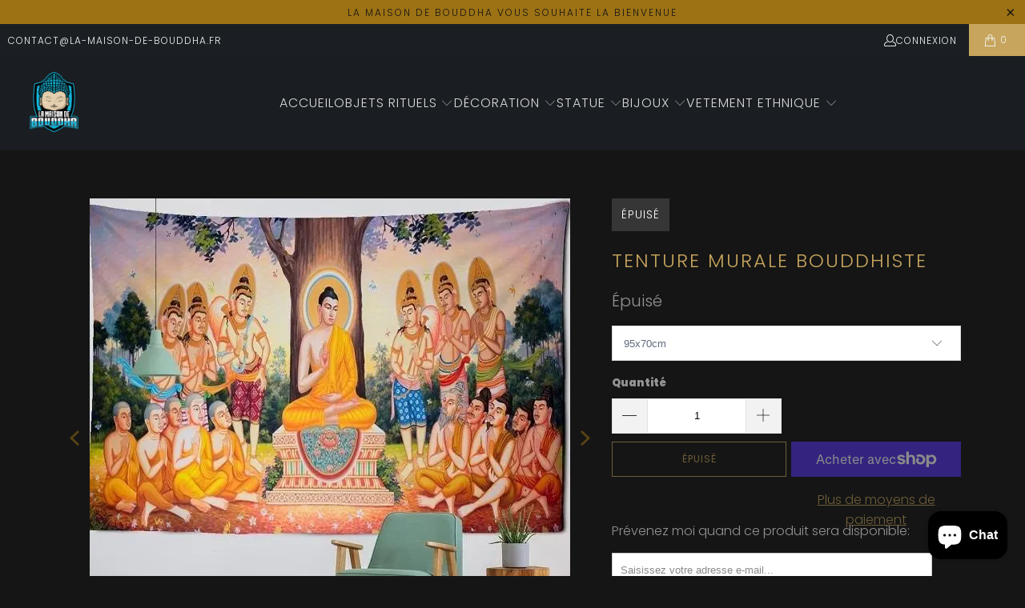

--- FILE ---
content_type: text/html; charset=utf-8
request_url: https://la-maison-de-bouddha.fr/products/tenture-murale-bouddhiste
body_size: 51746
content:


 <!DOCTYPE html>
<html class="no-js no-touch" lang="fr"> <head> <meta name="google-site-verification" content="YPgcCD5cYFAsVgSEkeAeFQH_QGoX47gt4iIgQALHXsk" /> <link rel="stylesheet" href="https://size-charts-relentless.herokuapp.com/css/size-charts-relentless.css" />
<script>
var sizeChartsRelentless = window.sizeChartsRelentless || {};
sizeChartsRelentless.product = {"id":7846657523966,"title":"Tenture Murale Bouddhiste","handle":"tenture-murale-bouddhiste","description":"Découvrez l' emblématique \u003cstrong\u003eTenture Murale Bouddhiste\u003c\/strong\u003e mettant en scène l'enseignement du Dharma par Bouddha à ses disciples. Cette reproduction historique est illustrée selon les célèbres représentations de l'art bouddhiste. Si vous rêvez d'une décoration traditionnelle bouddhique, optez pour cette merveilleuse tenture murale Bouddha.  Cette tenture murale est disponible sur commande et livrée dans un délai compris entre 2 à 3 semaines pour la France métropolitaine.\u003cdetails close=\"\"\u003e \u003csummary\u003e\u003cstrong\u003eLire la suite...\u003c\/strong\u003e\u003c\/summary\u003e\n\u003ch2\u003eLa représentation du dharma de Bouddha\u003c\/h2\u003e\nLe Bouddha était un maître spirituel qui a vécu en Inde il y a plus de 2 500 ans. Ses enseignements se sont répandus dans toute l'Asie et continuent d'inspirer les gens du monde entier aujourd'hui. L'histoire de la vie du Bouddha est d'une grande importance dans la tradition bouddhiste. On dit qu'il est né prince, mais qu'il a renoncé à son héritage royal et laissé sa famille derrière lui pour mener une vie d'ascétisme et de recherche spirituelle. Après des années d'étude et de pratique, il a atteint l'illumination sous un arbre et est devenu par la suite connu sous le nom de Bouddha, ou \"l'éveillé\" L'enseignement du Bouddha mettait l'accent sur la voie de la libération de la souffrance par une conduite éthique, la méditation et la sagesse. Son message était universel et transcendait les frontières religieuses, ce qui en a fait l'une des figures les plus influentes de l'histoire mondiale.\n\u003ch2\u003eUne tapisserie murale spirituelle des préceptes de Bouddha\u003c\/h2\u003e\nVoici \u003ca href=\"https:\/\/la-maison-de-bouddha.fr\/collections\/tenture-bouddha\" title=\"la tapisserie bouddhiste\" target=\"_blank\"\u003ela tapisserie bouddhiste\u003c\/a\u003e, une pièce magnifique et unique qui ajoutera certainement une touche d'élégance et de spiritualité à n'importe quelle maison. Cette tapisserie présente une illustration de l'enseignement du Dharma par Bouddha à ses disciples. Il s'agit d'une scène historique du divin qui ne manquera pas de susciter la pensée et la réflexion. La tapisserie est fabriquée avec des matériaux de haute qualité et est sûre de durer de nombreuses années. Elle constitue également un excellent sujet de conversation et fera l'unanimité auprès des invités. Commandez votre tapisserie bouddhiste dès aujourd'hui !\n\u003ch2\u003eCARACTÉRISTIQUES TECHNIQUES\u003c\/h2\u003e\n\u003ch3\u003eSPÉCIFICATIONS:\u003c\/h3\u003e\n\u003cul\u003e\n\u003cli\u003eToile de tissu imprimée\u003c\/li\u003e\n\u003cli\u003eToile Pigmentée par pulvérisation\u003c\/li\u003e\n\u003cli\u003eToile Enduite avec un vernis acrylique pour un aspect mat\u003c\/li\u003e\n\u003cli\u003eMatière polyester \u003c\/li\u003e\n\u003cli\u003eComposition 100% polyester\u003c\/li\u003e\n\u003cli\u003ePoids entre 200 à 300 grammes\u003c\/li\u003e\n\u003cli\u003eLavable à la main \u003c\/li\u003e\n\u003c\/ul\u003e\n\u003ch3\u003eLES AVANTAGES:\u003c\/h3\u003e\n\u003cul\u003e\n\u003cli\u003eLa tenture n’a pas de reflet\u003c\/li\u003e\n\u003cli\u003eLa tenture est plus légère et plus facile à manipuler\u003c\/li\u003e\n\u003cli\u003ePlus souple que le papier\u003c\/li\u003e\n\u003cli\u003eUltra résistante, maniable et durable\u003c\/li\u003e\n\u003cli\u003eLa toile donne un effet 3D\u003c\/li\u003e\n\u003cli\u003eLa tenture est lavable\u003c\/li\u003e\n\u003c\/ul\u003e\n\u003ch4\u003e\u003cspan\u003eINFORMATIONS SUR LE PACKAGE:\u003c\/span\u003e\u003c\/h4\u003e\n\u003cp\u003eLa tenture est emballée et conditionnée dans un emballage protégé.\u003c\/p\u003e\n\u003ch4\u003e\u003cspan\u003ePROCÉDURE DE LIVRAISON:\u003c\/span\u003e\u003c\/h4\u003e\n\u003col\u003e\n\u003cli\u003eLivraison sereine: Une bonne entente avec le livreur facilite la réception de votre commande.\u003c\/li\u003e\n\u003cli\u003ePrenez votre temps: Un livreur est toujours pressé. Inspecter le colis est impératif.\u003c\/li\u003e\n\u003cli\u003eContrôler votre colis: En présence du livreur, vous devez vérifier l’état de votre colis afin de remplir le bordereau de livraison.\u003c\/li\u003e\n\u003c\/ol\u003e\n\u003c\/details\u003e","published_at":"2022-09-10T19:07:21+02:00","created_at":"2022-09-05T14:20:34+02:00","vendor":"La Maison de Bouddha","type":"Tapisseries de décoration","tags":[],"price":1390,"price_min":1390,"price_max":8100,"available":false,"price_varies":true,"compare_at_price":null,"compare_at_price_min":0,"compare_at_price_max":0,"compare_at_price_varies":false,"variants":[{"id":43429467816190,"title":"95x70cm","option1":"95x70cm","option2":null,"option3":null,"sku":"5:201446767#95x70cm;14:202530806#CMYK628","requires_shipping":true,"taxable":false,"featured_image":{"id":38107864826110,"product_id":7846657523966,"position":1,"created_at":"2022-09-05T16:39:54+02:00","updated_at":"2022-09-10T19:08:07+02:00","alt":null,"width":600,"height":600,"src":"\/\/la-maison-de-bouddha.fr\/cdn\/shop\/products\/Tenture-Murale-Bouddhiste-tapisserie-en-polyester-demonstration-enseignement-du-dharma-par-Bouddha.jpg?v=1662829687","variant_ids":[43429467816190,43429467848958,43429467881726,43429467914494,43429467947262,43429467980030,43429468012798]},"available":false,"name":"Tenture Murale Bouddhiste - 95x70cm","public_title":"95x70cm","options":["95x70cm"],"price":1390,"weight":0,"compare_at_price":null,"inventory_management":"shopify","barcode":"","featured_media":{"alt":null,"id":30689338294526,"position":1,"preview_image":{"aspect_ratio":1.0,"height":600,"width":600,"src":"\/\/la-maison-de-bouddha.fr\/cdn\/shop\/products\/Tenture-Murale-Bouddhiste-tapisserie-en-polyester-demonstration-enseignement-du-dharma-par-Bouddha.jpg?v=1662829687"}},"requires_selling_plan":false,"selling_plan_allocations":[]},{"id":43429467848958,"title":"150x100 cm","option1":"150x100 cm","option2":null,"option3":null,"sku":"5:534680922;14:202530806#CMYK628","requires_shipping":true,"taxable":false,"featured_image":{"id":38107864826110,"product_id":7846657523966,"position":1,"created_at":"2022-09-05T16:39:54+02:00","updated_at":"2022-09-10T19:08:07+02:00","alt":null,"width":600,"height":600,"src":"\/\/la-maison-de-bouddha.fr\/cdn\/shop\/products\/Tenture-Murale-Bouddhiste-tapisserie-en-polyester-demonstration-enseignement-du-dharma-par-Bouddha.jpg?v=1662829687","variant_ids":[43429467816190,43429467848958,43429467881726,43429467914494,43429467947262,43429467980030,43429468012798]},"available":false,"name":"Tenture Murale Bouddhiste - 150x100 cm","public_title":"150x100 cm","options":["150x100 cm"],"price":3090,"weight":0,"compare_at_price":null,"inventory_management":"shopify","barcode":"","featured_media":{"alt":null,"id":30689338294526,"position":1,"preview_image":{"aspect_ratio":1.0,"height":600,"width":600,"src":"\/\/la-maison-de-bouddha.fr\/cdn\/shop\/products\/Tenture-Murale-Bouddhiste-tapisserie-en-polyester-demonstration-enseignement-du-dharma-par-Bouddha.jpg?v=1662829687"}},"requires_selling_plan":false,"selling_plan_allocations":[]},{"id":43429467881726,"title":"150X130 CM","option1":"150X130 CM","option2":null,"option3":null,"sku":"5:1796753673#150X130 CM;14:202530806#CMYK628","requires_shipping":true,"taxable":false,"featured_image":{"id":38107864826110,"product_id":7846657523966,"position":1,"created_at":"2022-09-05T16:39:54+02:00","updated_at":"2022-09-10T19:08:07+02:00","alt":null,"width":600,"height":600,"src":"\/\/la-maison-de-bouddha.fr\/cdn\/shop\/products\/Tenture-Murale-Bouddhiste-tapisserie-en-polyester-demonstration-enseignement-du-dharma-par-Bouddha.jpg?v=1662829687","variant_ids":[43429467816190,43429467848958,43429467881726,43429467914494,43429467947262,43429467980030,43429468012798]},"available":false,"name":"Tenture Murale Bouddhiste - 150X130 CM","public_title":"150X130 CM","options":["150X130 CM"],"price":3890,"weight":0,"compare_at_price":null,"inventory_management":"shopify","barcode":"","featured_media":{"alt":null,"id":30689338294526,"position":1,"preview_image":{"aspect_ratio":1.0,"height":600,"width":600,"src":"\/\/la-maison-de-bouddha.fr\/cdn\/shop\/products\/Tenture-Murale-Bouddhiste-tapisserie-en-polyester-demonstration-enseignement-du-dharma-par-Bouddha.jpg?v=1662829687"}},"requires_selling_plan":false,"selling_plan_allocations":[]},{"id":43429467914494,"title":"150x150cm","option1":"150x150cm","option2":null,"option3":null,"sku":"5:201446768#150x150cm;14:202530806#CMYK628","requires_shipping":true,"taxable":false,"featured_image":{"id":38107864826110,"product_id":7846657523966,"position":1,"created_at":"2022-09-05T16:39:54+02:00","updated_at":"2022-09-10T19:08:07+02:00","alt":null,"width":600,"height":600,"src":"\/\/la-maison-de-bouddha.fr\/cdn\/shop\/products\/Tenture-Murale-Bouddhiste-tapisserie-en-polyester-demonstration-enseignement-du-dharma-par-Bouddha.jpg?v=1662829687","variant_ids":[43429467816190,43429467848958,43429467881726,43429467914494,43429467947262,43429467980030,43429468012798]},"available":false,"name":"Tenture Murale Bouddhiste - 150x150cm","public_title":"150x150cm","options":["150x150cm"],"price":4200,"weight":0,"compare_at_price":null,"inventory_management":"shopify","barcode":"","featured_media":{"alt":null,"id":30689338294526,"position":1,"preview_image":{"aspect_ratio":1.0,"height":600,"width":600,"src":"\/\/la-maison-de-bouddha.fr\/cdn\/shop\/products\/Tenture-Murale-Bouddhiste-tapisserie-en-polyester-demonstration-enseignement-du-dharma-par-Bouddha.jpg?v=1662829687"}},"requires_selling_plan":false,"selling_plan_allocations":[]},{"id":43429467947262,"title":"200x150cm","option1":"200x150cm","option2":null,"option3":null,"sku":"5:201446769#200x150cm;14:202530806#CMYK628","requires_shipping":true,"taxable":false,"featured_image":{"id":38107864826110,"product_id":7846657523966,"position":1,"created_at":"2022-09-05T16:39:54+02:00","updated_at":"2022-09-10T19:08:07+02:00","alt":null,"width":600,"height":600,"src":"\/\/la-maison-de-bouddha.fr\/cdn\/shop\/products\/Tenture-Murale-Bouddhiste-tapisserie-en-polyester-demonstration-enseignement-du-dharma-par-Bouddha.jpg?v=1662829687","variant_ids":[43429467816190,43429467848958,43429467881726,43429467914494,43429467947262,43429467980030,43429468012798]},"available":false,"name":"Tenture Murale Bouddhiste - 200x150cm","public_title":"200x150cm","options":["200x150cm"],"price":4900,"weight":0,"compare_at_price":null,"inventory_management":"shopify","barcode":"","featured_media":{"alt":null,"id":30689338294526,"position":1,"preview_image":{"aspect_ratio":1.0,"height":600,"width":600,"src":"\/\/la-maison-de-bouddha.fr\/cdn\/shop\/products\/Tenture-Murale-Bouddhiste-tapisserie-en-polyester-demonstration-enseignement-du-dharma-par-Bouddha.jpg?v=1662829687"}},"requires_selling_plan":false,"selling_plan_allocations":[]},{"id":43429467980030,"title":"230x150cm","option1":"230x150cm","option2":null,"option3":null,"sku":"5:201446718#230x150cm;14:202530806#CMYK628","requires_shipping":true,"taxable":false,"featured_image":{"id":38107864826110,"product_id":7846657523966,"position":1,"created_at":"2022-09-05T16:39:54+02:00","updated_at":"2022-09-10T19:08:07+02:00","alt":null,"width":600,"height":600,"src":"\/\/la-maison-de-bouddha.fr\/cdn\/shop\/products\/Tenture-Murale-Bouddhiste-tapisserie-en-polyester-demonstration-enseignement-du-dharma-par-Bouddha.jpg?v=1662829687","variant_ids":[43429467816190,43429467848958,43429467881726,43429467914494,43429467947262,43429467980030,43429468012798]},"available":false,"name":"Tenture Murale Bouddhiste - 230x150cm","public_title":"230x150cm","options":["230x150cm"],"price":6090,"weight":0,"compare_at_price":null,"inventory_management":"shopify","barcode":"","featured_media":{"alt":null,"id":30689338294526,"position":1,"preview_image":{"aspect_ratio":1.0,"height":600,"width":600,"src":"\/\/la-maison-de-bouddha.fr\/cdn\/shop\/products\/Tenture-Murale-Bouddhiste-tapisserie-en-polyester-demonstration-enseignement-du-dharma-par-Bouddha.jpg?v=1662829687"}},"requires_selling_plan":false,"selling_plan_allocations":[]},{"id":43429468012798,"title":"230x180cm","option1":"230x180cm","option2":null,"option3":null,"sku":"5:201446716#230x180cm;14:202530806#CMYK628","requires_shipping":true,"taxable":false,"featured_image":{"id":38107864826110,"product_id":7846657523966,"position":1,"created_at":"2022-09-05T16:39:54+02:00","updated_at":"2022-09-10T19:08:07+02:00","alt":null,"width":600,"height":600,"src":"\/\/la-maison-de-bouddha.fr\/cdn\/shop\/products\/Tenture-Murale-Bouddhiste-tapisserie-en-polyester-demonstration-enseignement-du-dharma-par-Bouddha.jpg?v=1662829687","variant_ids":[43429467816190,43429467848958,43429467881726,43429467914494,43429467947262,43429467980030,43429468012798]},"available":false,"name":"Tenture Murale Bouddhiste - 230x180cm","public_title":"230x180cm","options":["230x180cm"],"price":8100,"weight":0,"compare_at_price":null,"inventory_management":"shopify","barcode":"","featured_media":{"alt":null,"id":30689338294526,"position":1,"preview_image":{"aspect_ratio":1.0,"height":600,"width":600,"src":"\/\/la-maison-de-bouddha.fr\/cdn\/shop\/products\/Tenture-Murale-Bouddhiste-tapisserie-en-polyester-demonstration-enseignement-du-dharma-par-Bouddha.jpg?v=1662829687"}},"requires_selling_plan":false,"selling_plan_allocations":[]}],"images":["\/\/la-maison-de-bouddha.fr\/cdn\/shop\/products\/Tenture-Murale-Bouddhiste-tapisserie-en-polyester-demonstration-enseignement-du-dharma-par-Bouddha.jpg?v=1662829687","\/\/la-maison-de-bouddha.fr\/cdn\/shop\/products\/Tenture-Murale-Bouddhiste-peinture-scene-enseignement-de-Bouddha-en-polyester.jpg?v=1662829685","\/\/la-maison-de-bouddha.fr\/cdn\/shop\/products\/Tenture-Murale-Bouddhiste-en-polyester-illustration-enseignement-du-dharma-par-Bouddha-La-Maison-de-Bouddha.jpg?v=1662829682","\/\/la-maison-de-bouddha.fr\/cdn\/shop\/products\/Tenture-Murale-Bouddhiste-en-toile-polyester-representation-enseignement-du-dharma-par-Bouddha.jpg?v=1662829684"],"featured_image":"\/\/la-maison-de-bouddha.fr\/cdn\/shop\/products\/Tenture-Murale-Bouddhiste-tapisserie-en-polyester-demonstration-enseignement-du-dharma-par-Bouddha.jpg?v=1662829687","options":["Taille"],"media":[{"alt":null,"id":30689338294526,"position":1,"preview_image":{"aspect_ratio":1.0,"height":600,"width":600,"src":"\/\/la-maison-de-bouddha.fr\/cdn\/shop\/products\/Tenture-Murale-Bouddhiste-tapisserie-en-polyester-demonstration-enseignement-du-dharma-par-Bouddha.jpg?v=1662829687"},"aspect_ratio":1.0,"height":600,"media_type":"image","src":"\/\/la-maison-de-bouddha.fr\/cdn\/shop\/products\/Tenture-Murale-Bouddhiste-tapisserie-en-polyester-demonstration-enseignement-du-dharma-par-Bouddha.jpg?v=1662829687","width":600},{"alt":null,"id":30689338327294,"position":2,"preview_image":{"aspect_ratio":1.0,"height":600,"width":600,"src":"\/\/la-maison-de-bouddha.fr\/cdn\/shop\/products\/Tenture-Murale-Bouddhiste-peinture-scene-enseignement-de-Bouddha-en-polyester.jpg?v=1662829685"},"aspect_ratio":1.0,"height":600,"media_type":"image","src":"\/\/la-maison-de-bouddha.fr\/cdn\/shop\/products\/Tenture-Murale-Bouddhiste-peinture-scene-enseignement-de-Bouddha-en-polyester.jpg?v=1662829685","width":600},{"alt":"Tenture-Murale-Bouddhiste-en-polyester-illustration-enseignement-du-dharma-par-Bouddha-La-Maison-de-Bouddha","id":30689337835774,"position":3,"preview_image":{"aspect_ratio":1.0,"height":600,"width":600,"src":"\/\/la-maison-de-bouddha.fr\/cdn\/shop\/products\/Tenture-Murale-Bouddhiste-en-polyester-illustration-enseignement-du-dharma-par-Bouddha-La-Maison-de-Bouddha.jpg?v=1662829682"},"aspect_ratio":1.0,"height":600,"media_type":"image","src":"\/\/la-maison-de-bouddha.fr\/cdn\/shop\/products\/Tenture-Murale-Bouddhiste-en-polyester-illustration-enseignement-du-dharma-par-Bouddha-La-Maison-de-Bouddha.jpg?v=1662829682","width":600},{"alt":null,"id":30689337966846,"position":4,"preview_image":{"aspect_ratio":1.0,"height":600,"width":600,"src":"\/\/la-maison-de-bouddha.fr\/cdn\/shop\/products\/Tenture-Murale-Bouddhiste-en-toile-polyester-representation-enseignement-du-dharma-par-Bouddha.jpg?v=1662829684"},"aspect_ratio":1.0,"height":600,"media_type":"image","src":"\/\/la-maison-de-bouddha.fr\/cdn\/shop\/products\/Tenture-Murale-Bouddhiste-en-toile-polyester-representation-enseignement-du-dharma-par-Bouddha.jpg?v=1662829684","width":600}],"requires_selling_plan":false,"selling_plan_groups":[],"content":"Découvrez l' emblématique \u003cstrong\u003eTenture Murale Bouddhiste\u003c\/strong\u003e mettant en scène l'enseignement du Dharma par Bouddha à ses disciples. Cette reproduction historique est illustrée selon les célèbres représentations de l'art bouddhiste. Si vous rêvez d'une décoration traditionnelle bouddhique, optez pour cette merveilleuse tenture murale Bouddha.  Cette tenture murale est disponible sur commande et livrée dans un délai compris entre 2 à 3 semaines pour la France métropolitaine.\u003cdetails close=\"\"\u003e \u003csummary\u003e\u003cstrong\u003eLire la suite...\u003c\/strong\u003e\u003c\/summary\u003e\n\u003ch2\u003eLa représentation du dharma de Bouddha\u003c\/h2\u003e\nLe Bouddha était un maître spirituel qui a vécu en Inde il y a plus de 2 500 ans. Ses enseignements se sont répandus dans toute l'Asie et continuent d'inspirer les gens du monde entier aujourd'hui. L'histoire de la vie du Bouddha est d'une grande importance dans la tradition bouddhiste. On dit qu'il est né prince, mais qu'il a renoncé à son héritage royal et laissé sa famille derrière lui pour mener une vie d'ascétisme et de recherche spirituelle. Après des années d'étude et de pratique, il a atteint l'illumination sous un arbre et est devenu par la suite connu sous le nom de Bouddha, ou \"l'éveillé\" L'enseignement du Bouddha mettait l'accent sur la voie de la libération de la souffrance par une conduite éthique, la méditation et la sagesse. Son message était universel et transcendait les frontières religieuses, ce qui en a fait l'une des figures les plus influentes de l'histoire mondiale.\n\u003ch2\u003eUne tapisserie murale spirituelle des préceptes de Bouddha\u003c\/h2\u003e\nVoici \u003ca href=\"https:\/\/la-maison-de-bouddha.fr\/collections\/tenture-bouddha\" title=\"la tapisserie bouddhiste\" target=\"_blank\"\u003ela tapisserie bouddhiste\u003c\/a\u003e, une pièce magnifique et unique qui ajoutera certainement une touche d'élégance et de spiritualité à n'importe quelle maison. Cette tapisserie présente une illustration de l'enseignement du Dharma par Bouddha à ses disciples. Il s'agit d'une scène historique du divin qui ne manquera pas de susciter la pensée et la réflexion. La tapisserie est fabriquée avec des matériaux de haute qualité et est sûre de durer de nombreuses années. Elle constitue également un excellent sujet de conversation et fera l'unanimité auprès des invités. Commandez votre tapisserie bouddhiste dès aujourd'hui !\n\u003ch2\u003eCARACTÉRISTIQUES TECHNIQUES\u003c\/h2\u003e\n\u003ch3\u003eSPÉCIFICATIONS:\u003c\/h3\u003e\n\u003cul\u003e\n\u003cli\u003eToile de tissu imprimée\u003c\/li\u003e\n\u003cli\u003eToile Pigmentée par pulvérisation\u003c\/li\u003e\n\u003cli\u003eToile Enduite avec un vernis acrylique pour un aspect mat\u003c\/li\u003e\n\u003cli\u003eMatière polyester \u003c\/li\u003e\n\u003cli\u003eComposition 100% polyester\u003c\/li\u003e\n\u003cli\u003ePoids entre 200 à 300 grammes\u003c\/li\u003e\n\u003cli\u003eLavable à la main \u003c\/li\u003e\n\u003c\/ul\u003e\n\u003ch3\u003eLES AVANTAGES:\u003c\/h3\u003e\n\u003cul\u003e\n\u003cli\u003eLa tenture n’a pas de reflet\u003c\/li\u003e\n\u003cli\u003eLa tenture est plus légère et plus facile à manipuler\u003c\/li\u003e\n\u003cli\u003ePlus souple que le papier\u003c\/li\u003e\n\u003cli\u003eUltra résistante, maniable et durable\u003c\/li\u003e\n\u003cli\u003eLa toile donne un effet 3D\u003c\/li\u003e\n\u003cli\u003eLa tenture est lavable\u003c\/li\u003e\n\u003c\/ul\u003e\n\u003ch4\u003e\u003cspan\u003eINFORMATIONS SUR LE PACKAGE:\u003c\/span\u003e\u003c\/h4\u003e\n\u003cp\u003eLa tenture est emballée et conditionnée dans un emballage protégé.\u003c\/p\u003e\n\u003ch4\u003e\u003cspan\u003ePROCÉDURE DE LIVRAISON:\u003c\/span\u003e\u003c\/h4\u003e\n\u003col\u003e\n\u003cli\u003eLivraison sereine: Une bonne entente avec le livreur facilite la réception de votre commande.\u003c\/li\u003e\n\u003cli\u003ePrenez votre temps: Un livreur est toujours pressé. Inspecter le colis est impératif.\u003c\/li\u003e\n\u003cli\u003eContrôler votre colis: En présence du livreur, vous devez vérifier l’état de votre colis afin de remplir le bordereau de livraison.\u003c\/li\u003e\n\u003c\/ol\u003e\n\u003c\/details\u003e"};
sizeChartsRelentless.productCollections = [{"id":401672765694,"handle":"tenture-bouddha","updated_at":"2026-01-27T13:09:49+01:00","published_at":"2022-09-04T22:55:35+02:00","sort_order":"created","template_suffix":"","published_scope":"web","title":"Tenture Murale Bouddha - tenture murale bouddhiste 🕯️","body_html":"\u003ch1\u003e\u003cspan style=\"font-weight: 400;\"\u003e\u003cspan\u003eTenture Murale Bouddha | Tenture Bouddhiste\u003c\/span\u003e\u003c\/span\u003e\u003c\/h1\u003e\nLes tentures murales font partie de ces \u003ca title=\"objets décoratifs\" href=\"https:\/\/la-maison-de-bouddha.fr\/collections\/decoration-bouddha\" target=\"_blank\"\u003eobjets décoratifs\u003c\/a\u003e qui ont traversé les époques et les styles. Aujourd’hui, elles reviennent en force dans nos intérieurs, pour notre plus grand plaisir!\u003cdetails close=\"\"\u003e \u003csummary\u003eLire la suite...\u003c\/summary\u003e\n\u003ch2\u003eQU'EST-CE QU'UNE TENTURE BOUDDHA ?\u003c\/h2\u003e\n\u003cp\u003eUne tenture bouddha est un art mural ou une tapisserie qui représente le Bouddha ou les enseignements du Bouddha. Les tentures bouddha peuvent être fabriquées à partir de n’importe quel type de tissu, y compris le coton, le lin, la soie et le velours. Elles sont généralement ornées de détails colorés et de motifs complexes.\u003c\/p\u003e\n\u003ch2\u003eLes différents styles de tenture bouddhiste\u003c\/h2\u003e\nIl existe un certain nombre de styles différents de tentures bouddhistes, chacun ayant son histoire et son symbolisme propres. L'un des styles les plus populaires est le thangka, un textile peint ou brodé qui est souvent utilisé comme image dévotionnelle. Les thangkas représentent généralement des bouddhas, des bodhisattvas ou d'autres personnages importants de la mythologie bouddhiste, et sont souvent très détaillés et très colorés. Un autre type courant de tenture bouddhiste est la bannière du dharma, qui est généralement décorée d'images de la vie du Bouddha ou d'enseignements importants. Les bannières du dharma sont souvent utilisées dans des contextes rituels, comme lors de réceptions ou de processions. Enfin, il existe également un certain nombre de styles plus modernes de tentures bouddhistes, qui peuvent incorporer des éléments des motifs traditionnels tibétains et japonais. Ces tentures contemporaines utilisent souvent des images abstraites pour représenter les concepts clés de la philosophie bouddhiste, ce qui les rend idéales pour les maisons et les centres de méditation.\n\u003ch2\u003eOu trouve-t-on une tenture bouddhiste décorative ?\u003c\/h2\u003e\n\u003cp\u003eLes tentures bouddha peuvent être achetées dans les magasins de décoration intérieure, les boutiques en ligne et même certaines grandes surfaces. Il existe également de nombreuses entreprises qui se spécialisent dans la fabrication de tissu mural de tentures bouddha sur mesure.\u003c\/p\u003e\n\u003ch2\u003eQuel budget pour acheter une tenture murale bouddhiste ?\u003c\/h2\u003e\n\u003cp\u003eLes prix des tentures bouddha varient en fonction du type de tissu utilisé, de la taille et de la complexité du design. il est important de choisir une tenture bouddha qui s’harmonise avec le style de décoration de la pièce dans laquelle elle sera installée.\u003c\/p\u003e\n\u003ch2\u003eComment installer une tenture murale ?\u003c\/h2\u003e\n\u003cp\u003eLes tentures bouddha peuvent être suspendues au mur à l’aide de crochets ou de barres, ou encore être installées sur un cadre. Il est important de suivre les instructions du fabricant pour assurer une installation correcte et sécuritaire.\u003c\/p\u003e\n\u003ch2\u003eComment fabrique-t-on une tapisserie murale ?\u003c\/h2\u003e\n\u003cp\u003eLa fabrication d’une tapisserie murale commence généralement par le tissage du tissu. Le tissu est ensuite teint et coupé selon les dimensions souhaitées. Une fois le tissu prêt, il est collé sur un support rigide, tel qu’une plaque de fibres de verre ou de contreplaqué.\u003c\/p\u003e\n\u003cp\u003eLe design est ensuite imprimé sur le tissu à l’aide d’une machine à imprimer spécialisée. Une fois le design imprimé, il est recouvert d’un enduit protecteur. Cette étape permet de préserver l’image et de prolonger la durée de vie de la tapisserie.\u003c\/p\u003e\n\u003ch2\u003eAchetez la tenture mural qui vous ressemble !\u003c\/h2\u003e\n\u003cp\u003eLes tentures bouddha peuvent être un excellent ajout à n’importe quelle maison ou appartement, et peuvent même être utilisées comme un moyen de séparer les espaces dans une pièce. Avec une gamme de styles, de couleurs et de tissus disponibles, il y a une tenture murale bouddha pour tous les goûts.\u003c\/p\u003e\n\u003cp\u003eAlors, si vous cherchez à ajouter un peu de chaleur et de caractère à votre décoration intérieur, une tenture bouddha est un excellent choix !\u003c\/p\u003e\n\u003ch2\u003eMettez de la couleur dans votre vie en achetant une tenture murale Bouddhiste !\u003c\/h2\u003e\n\u003c\/details\u003e","image":{"created_at":"2022-09-09T04:31:07+02:00","alt":null,"width":1024,"height":1024,"src":"\/\/la-maison-de-bouddha.fr\/cdn\/shop\/collections\/Collection-tenture-bouddha-tenture-bouddhiste-_1024_x_1024_px.jpg?v=1662690668"}},{"id":262248595643,"handle":"decoration-bouddha","updated_at":"2026-01-27T13:09:49+01:00","published_at":"2021-03-15T16:29:26+01:00","sort_order":"best-selling","template_suffix":"","published_scope":"web","title":"🕉️Décoration Bouddha","body_html":"\u003ch1 style=\"text-align: center;\"\u003eDécoration Bouddha\u003c\/h1\u003e\nDécouvrez notre gamme d’éléments de décoration Bouddha pour embellir votre intérieur et créer une ambiance relaxante et un style Feng shui.\u003cdetails close=\"\"\u003e \u003csummary\u003e\u003cstrong\u003eLire la suite...\u003c\/strong\u003e\u003c\/summary\u003e A travers notre large gamme de \u003ca href=\"https:\/\/la-maison-de-bouddha.fr\/collections\/tableaux-bouddha\" title=\"tableaux de Bouddha\" target=\"_blank\"\u003etableaux de Bouddha\u003c\/a\u003e ,de \u003ca href=\"https:\/\/la-maison-de-bouddha.fr\/collections\/tenture-bouddha\" target=\"_blank\" title=\"tenture murale\" rel=\"noopener noreferrer\"\u003etenture murale\u003c\/a\u003e , de nos \u003ca href=\"https:\/\/la-maison-de-bouddha.fr\/collections\/statue-bouddha\" title=\"statues Bouddha\" target=\"_blank\"\u003estatues Bouddha\u003c\/a\u003e , de notre collection de \u003ca href=\"https:\/\/la-maison-de-bouddha.fr\/collections\/porte-encens-bouddha\" title=\"porte encens Bouddha\" target=\"_blank\"\u003eporte encens Bouddha\u003c\/a\u003e et de nos magnifiques \u003ca href=\"https:\/\/la-maison-de-bouddha.fr\/collections\/fontaine-bouddha\" title=\"fontaines Bouddha\" target=\"_blank\"\u003efontaines Bouddha\u003c\/a\u003e . Vous trouverez une multitude d’accessoires déco zen sympa dans notre boutique en ligne.\n\u003ch2\u003eDécoration Bouddhiste et accessoire déco pour un intérieur feng shui\u003c\/h2\u003e\n\u003cp\u003eApportez une touche feng shui asiatique en accrochant au mur de votre salon une superbe décoration murale de Bouddha Shakyamuni. Faîtes entrer la spiritualité dans votre maison avec une magnifique statue sculptée de Bouddha Maitreya. Relaxez-vous au son de la douce mélodie de l’eau qui s’écoule de votre somptueuse fontaine Bouddha zen. Evadez-vous en terre asiatique aux senteurs parfumées avec votre fontaine d’encens moine bouddhiste. Ses fragrances exotiques et sa cascade de fumée magique vous conduiront dans un beau voyage spirituel. Rechargez votre karma de bonnes ondes positives en créant un jardin zen avec une belle sculpture en pierre du grand Bouddha posée au pied d’un bambou et apportez la plénitude dans votre espace vert.\u003c\/p\u003e\n\u003ch2\u003eBouddha déco intérieur zen \u003c\/h2\u003e\n\u003cp\u003eNotre gamme de statues statuettes bouddhique vous propose des statues de Bouddha en pierre, en résine, en laiton, en bronze ou en bois sculpté du buste de Bouddha, du grand Bouddha debout, du Bouddha assis, du petit Bouddha en position du lotus ou du Bouddha couché. La sculpture traditionnelle de cette divinité peut trouver sa place dans le salon. Une statuette de Bouddha dans la maison porte bonheur et crée une ambiance zen propice à la relaxation, l'éveil et la méditation.\u003c\/p\u003e\n\u003ch2\u003eMur d’eau décoration zen et nature exotique\u003c\/h2\u003e\n\u003cp\u003eNotre collection de fontaine Bouddha vous propose des fontaines de table (petites fontaines), des fontaines de dimension moyenne et des murs d’eau XXL. Cette belle décoration aquatique et lumineuse (éclairée par des lumières led) apporte une touche de sérénité dans la décoration de la maison. Chaque cascade décorative est ornée d’une figurine en résine du Bouddha thaï, Bouddha birman ou Bouddha rieur. Votre fontaine zen Bouddha est la décoration de la maison relaxante qui apporte l’harmonie dans votre intérieur.\u003c\/p\u003e\n\u003ch2\u003eDécoration murale bouddha toile canvas et tableau déco zen asiatique\u003c\/h2\u003e\n\u003cp\u003eNotre collection de tableaux Bouddha zen vous propose un large choix de décoration murale bouddha. Nos toiles tableaux décoratifs à l’esprit zen du Bouddha thaïlandais, Bouddha birman et Bouddha chinois illustrent les différents mudrās de Bouddha, accompagnés des traditionnels symboles du bouddhisme, l’offrande, la fleur de lotus, les galets, le bambou….\u003c\/p\u003e\n\u003cp\u003eLe divin est représenté sous toutes ses formes, riches en signification, debout, assis en position de méditation, ou allongé (attente du passage au Nirvana en sanskrit Parinirvâna). Cette déco murale asiatique est la touche déco zen de votre décoration intérieure.\u003c\/p\u003e\n\u003ch2\u003eObjet décoration extérieur Bouddha de jardin\u003c\/h2\u003e\n\u003cp\u003eNotre gamme de statues de jardin est composée de statuettes sculptées en pierre naturelle reconstituée, en bois et en résine. Une statue de Bouddha dans le jardin donne une touche exotique et apaisante à la décoration extérieure. Dans la tradition de la culture bouddhiste la statue de jardin Bouddha est un grand symbole de protection divine spirituelle.\u003c\/p\u003e\n\u003c\/details\u003e","image":{"created_at":"2022-09-02T12:07:41+02:00","alt":null,"width":1200,"height":667,"src":"\/\/la-maison-de-bouddha.fr\/cdn\/shop\/collections\/LES_TENDANCES_VENUES_D_AILLEURS-BANIERE-FOND-NOIR1800-1000_1200x_b933d8c8-697e-4b56-b756-4660eb8c645d.webp?v=1662113262"}}];
sizeChartsRelentless.metafield = {"charts":[{"id":"2","title":"Mesures des Manteaux*","descriptionTop":"","values":[["","Largeur épaules","Tour de buste","Tour de taille","Longueur manche","Longueur de veste"],["S","42 cm","102 cm","32 cm","59 cm","80 cm"],["M","43 cm","106 cm","34 cm","60 cm","81 cm"],["L","44 cm","110 cm","36 cm","61 cm","82 cm"],["XL","45 cm","114 cm","38 cm","62 cm","83 cm"],["2XL","46 cm","118 cm","40 cm","63 cm","84 cm"],["3XL","47 cm","122 cm","42 cm","64 cm","85 cm"],["4XL","48 cm","126 cm","44 cm","65 cm","86 cm"],["5XL","49 cm","130 cm","46 cm","66 cm","87 cm"]],"descriptionBottom":"<p><img style=\"display: block; margin-left: auto; margin-right: auto;\" src=\"https://cdn.shopify.com/s/files/1/0554/0655/9419/t/17/assets/scr-2-Templatefichepdt600x600logo100600601px.jpg?v=1664898391\" alt=\"\" width=\"350\" height=\"351\" /></p>","conditionsOperator":"products-matching-any-condition-below","conditions":[{"id":"7790140063998","type":"product","operator":"is-equal-to","title":"Manteau très chaud femme ethnique"},{"id":"7790134952190","type":"product","operator":"is-equal-to","title":"Veste manteau femme hiver ethnique"}],"buttonPlacement":"use-global","parentSizeChart":"[object Object]"},{"id":"1","title":"*Mesures des Manteaux*","descriptionTop":"","values":[["","Largeur épaules","Tour de buste","Tour de taille","Longueur manche","Longueur de veste"],["S","39 cm","100 cm","32","60 cm","78 cm"],["M","40 cm","105 cm","34","61 cm","79 cm"],["L","41 cm","110 cm","36","62 cm","80 cm"],["XL","42 cm","115 cm","38","63 cm","81 cm"],["2XL","44 cm","122 cm","40","63 cm","83 cm"],["3XL","47 cm","130 cm","42","64 cm","84 cm"],["4XL","49 cm","137 cm","44","64 cm","85 cm"],["5XL","52 cm","145 cm","46","65 cm","86 cm"]],"descriptionBottom":"<p><img style=\"display: block; margin-left: auto; margin-right: auto;\" src=\"https://cdn.shopify.com/s/files/1/0554/0655/9419/t/17/assets/scr-1-Templatefichepdt600x600logo100600601px.jpg?v=1664900689\" alt=\"\" width=\"350\" height=\"351\" /></p>","conditionsOperator":"products-matching-any-condition-below","conditions":[{"id":"7790101397758","type":"product","operator":"is-equal-to","title":"Manteau zippé à imprimé ethnique à capuche"},{"id":"7790113390846","type":"product","operator":"is-equal-to","title":"Manteau zippé à imprimé ethnique à capuche moka"},{"id":"7790120468734","type":"product","operator":"is-equal-to","title":"Manteau capuche coton imprimé ethnique"},{"id":"7790138523902","type":"product","operator":"is-equal-to","title":"Manteau ethnique indien hippie coloré"},{"id":"7790130397438","type":"product","operator":"is-equal-to","title":"Manteau femme grande taille style ethniques"}],"buttonPlacement":"use-global","parentSizeChart":"[object Object]"},{"id":"3","title":"Mesures des Vestes","descriptionTop":"","values":[["","Largeur épaules","Tour de buste","Longueur manche","Longueur de veste"],["M","38 cm","102 cm","58 cm","74 cm"],["L","39 cm","107 cm","59 cm","75 cm"],["XL","40 cm","112 cm","60 cm","76 cm"],["XXL","41 cm","117 cm","61 cm","77 cm"],["XXXL","43 cm","122 cm","62 cm","78 cm"],["4XL","44 cm","127 cm","63 cm","79 cm"],["5XL","45 cm","132 cm","64 cm","80 cm"]],"descriptionBottom":"<p><img style=\"display: block; margin-left: auto; margin-right: auto;\" src=\"https://cdn.shopify.com/s/files/1/0554/0655/9419/t/17/assets/scr-3-LongueurdeManche3.jpg?v=1664927248\" alt=\"\" width=\"450\" height=\"450\" /></p>","conditionsOperator":"products-matching-any-condition-below","conditions":[{"id":"7790156939518","type":"product","operator":"is-equal-to","title":"Veste courte motif ethnique rouge"},{"id":"7790147305726","type":"product","operator":"is-equal-to","title":"Veste femme ethnique bleu Navy à capuche"}],"buttonPlacement":"use-global","parentSizeChart":"[object Object]"},{"id":"4","title":"Mesures du Manteau","descriptionTop":"","values":[["","Largeur épaules\t","Tour de buste","Longueur manche","Longueur de veste"],["S","43","105","59 cm","79 cm"],["M","44.25","110","60 cm","80 cm"],["L","45.5","115","61 cm","81 cm"],["XL","46.75","120","62 cm","82 cm"],["XXL","48","125","63 cm","83 cm"],["XXXL","49.25","130","64 cm","84 cm"],["4XL","50.5","135","65 cm","85 cm"],["5XL","51.75","140","66 cm","86 cm"]],"descriptionBottom":"<p><img style=\"display: block; margin-left: auto; margin-right: auto;\" src=\"https://cdn.shopify.com/s/files/1/0554/0655/9419/t/17/assets/scr-4-Templatefichepdt600x600logo100600601px.jpg?v=1664909677\" alt=\"\" width=\"350\" height=\"351\" /></p>","conditionsOperator":"products-matching-any-condition-below","conditions":[{"id":"7790072070398","type":"product","operator":"is-equal-to","title":"Manteau ethnique à capuche femme"},{"id":"7790071677182","type":"product","operator":"is-equal-to","title":"Manteau à capuche ethnique"}],"buttonPlacement":"use-global","parentSizeChart":"[object Object]"},{"id":"5","title":"Pantalon Fluide Palazzo","descriptionTop":"","values":[["Taille","FR","Longueur","Tour de taille"],["S","36 cm","106 cm","69 cm"],["M","38 cm","107 cm","73 cm"],["L","40 cm","108 cm","79 cm"],["XL","42 cm","109 cm","85 cm"],["XXL","44 cm","110 cm","91 cm"]],"descriptionBottom":"<p><img style=\"display: block; margin-left: auto; margin-right: auto;\" src=\"https://cdn.shopify.com/s/files/1/0554/0655/9419/t/17/assets/scr-5-LongueurdeManche1.jpg?v=1665095198\" alt=\"\" width=\"450\" height=\"531\" /></p>","conditionsOperator":"products-matching-any-condition-below","conditions":[{"id":"7786492854526","type":"product","operator":"is-equal-to","title":"Pantalon fluide palazzo été Kaki"},{"id":"7786480959742","type":"product","operator":"is-equal-to","title":"Pantalon palazzo femme taille haute Vert Céladon"},{"id":"7786487087358","type":"product","operator":"is-equal-to","title":"Pantalon palazzo fluide Noir"}],"buttonPlacement":"use-global","parentSizeChart":"[object Object]"},{"id":"6","title":"Pantalon Fluide Imprimé Floral ","descriptionTop":"","values":[["Taille","FR","Longueur","Tour de taille","Tour de hanches"],["XS","34","105 cm","62","91.5"],["S","36","106 cm","66","95.5"],["M","38","107 cm","70","99.5"],["L","40","108.5 cm","76","105.5"],["XL","42","110","82","111.5"]],"descriptionBottom":"<p><img style=\"display: block; margin-left: auto; margin-right: auto;\" src=\"https://cdn.shopify.com/s/files/1/0554/0655/9419/t/17/assets/scr-6-LongueurdeManche1.jpg?v=1665097577\" alt=\"\" width=\"450\" height=\"531\" /></p>","conditionsOperator":"products-matching-any-condition-below","conditions":[{"id":"7785418719486","type":"product","operator":"is-equal-to","title":"Pantalon ample fluide taille haute imprimé floral Noir"},{"id":"7785418555646","type":"product","operator":"is-equal-to","title":"Pantalon ample fluide taille haute imprimé floral vert"},{"id":"7785418653950","type":"product","operator":"is-equal-to","title":"Pantalon fluide ample taille haute imprimé floral bleu"}],"buttonPlacement":"use-global","parentSizeChart":"[object Object]"},{"id":"7","title":"Pantalon Fluide Carotte à Rayure","descriptionTop":"","values":[["Taille","Tour de taille","Longueur"],["S","65 cm","92 cm"],["M","69 cm","93 cm"],["L","73 cm","94 cm"],["XL","77 cm","95 cm"],["2XL","81 cm","96 cm"]],"descriptionBottom":"<p><img style=\"display: block; margin-left: auto; margin-right: auto;\" src=\"https://cdn.shopify.com/s/files/1/0554/0655/9419/t/17/assets/scr-7-LongueurdeManche1.jpg?v=1665100275\" alt=\"\" width=\"450\" height=\"531\" /></p>","conditionsOperator":"products-matching-any-condition-below","conditions":[{"id":"7786501636350","type":"product","operator":"is-equal-to","title":"Pantalon fluide carotte a rayure femmes"}],"buttonPlacement":"use-global","parentSizeChart":"[object Object]"},{"id":"8","title":"Robe Midi Portefeuille Fluide Imprimée Florale","descriptionTop":"","values":[["Taille","Tour de poitrine","Tour de taille","Tour de hanches","Longueur de robe"],["S","86-90 cm","66-69 cm","92-96 cm","119 cm"],["M","90-94 cm","70-73 cm","96-100 cm","121 cm"],["L","94-98 cm","74-77 cm","100-104 cm","123 cm"]],"descriptionBottom":"<p><img style=\"display: block; margin-left: auto; margin-right: auto;\" src=\"https://cdn.shopify.com/s/files/1/0554/0655/9419/t/17/assets/scr-8-LongueurdeManche2.jpg?v=1665104864\" alt=\"\" width=\"612\" height=\"722\" /></p>","conditionsOperator":"products-matching-any-condition-below","conditions":[{"id":"7785291874558","type":"product","operator":"is-equal-to","title":"Robe midi portefeuille fluide Imprimée Florale"}],"buttonPlacement":"use-global","parentSizeChart":"[object Object]"},{"id":"9","title":"Robe Portefeuille Longue d'Eté Fluide","descriptionTop":"","values":[["Taille","Tour de poitrine","Tour de taille","Tour de hanches"],["S","86-90 cm","66-69 cm","92-96 cm"],["M","90-94 cm","70-73 cm","96-100 cm"],["L","94-98 cm","74-77 cm","100-104 cm"],["XL","98-102 cm","77-81 cm","104-108 cm"]],"descriptionBottom":"<p><img style=\"display: block; margin-left: auto; margin-right: auto;\" src=\"https://cdn.shopify.com/s/files/1/0554/0655/9419/t/17/assets/scr-9-LongueurdeManche2.jpg?v=1665105998\" alt=\"\" width=\"612\" height=\"722\" /></p>","conditionsOperator":"products-matching-any-condition-below","conditions":[{"id":"7781016928510","type":"product","operator":"is-equal-to","title":"Robe portefeuille longue d'été fluide rose pale"},{"id":"7781107499262","type":"product","operator":"is-equal-to","title":"Robe portefeuille fluide été bleue"},{"id":"7781292081406","type":"product","operator":"is-equal-to","title":"Robe portefeuille fluide été verte"},{"id":"7780868194558","type":"product","operator":"is-equal-to","title":"Robe portefeuille été fluide vert emeraude"},{"id":"7781343199486","type":"product","operator":"is-equal-to","title":"Robe portefeuille longue à pois d'été fluide"},{"id":"7778761212158","type":"product","operator":"is-equal-to","title":"Robe longue fluide à fleurs été"},{"id":"7778816983294","type":"product","operator":"is-equal-to","title":"Robe longue été fluide fleurie"},{"id":"7785248194814","type":"product","operator":"is-equal-to","title":"Robe longue fleurie fluide bretelle fine"},{"id":"7785275883774","type":"product","operator":"is-equal-to","title":"Robe longue fleurie fluide bretelle fine couleur Brique"},{"id":"7785224274174","type":"product","operator":"is-equal-to","title":"robe longue fleurie fluide bretelle fine verte"}],"buttonPlacement":"use-global","parentSizeChart":"[object Object]"},{"id":"10","title":"VESTE CUIR ETHNIQUE NOIR POUR FEMME","descriptionTop":"","values":[["Taille","Largeur épaules","Tour de buste\t","Longueur de veste","Longueur manche"],["S","38","88","47","59"],["M","39","92","48","60"],["L","40","96","49","61"],["XL","41","100","50","62"],["XXL","42","104","51","63"]],"descriptionBottom":"<p><img style=\"display: block; margin-left: auto; margin-right: auto;\" src=\"https://cdn.shopify.com/s/files/1/0554/0655/9419/t/17/assets/scr-10-LongueurdeManche.jpg?v=1665588705\" alt=\"\" width=\"600\" height=\"600\" /></p>","conditionsOperator":"products-matching-any-condition-below","conditions":[{"id":"7896480448766","type":"product","operator":"is-equal-to","title":"Veste cuir ethnique noir pour femme"},{"id":"7896480710910","type":"product","operator":"is-equal-to","title":"Veste Ethnique en Cuir Brodée Blanc pour Femme"}],"buttonPlacement":"use-global","parentSizeChart":"[object Object]"},{"id":"11","title":"veste ethnique chic femme","descriptionTop":"","values":[["","Largeur épaules","Tour de buste","Longueur manche","Longueur de veste"],["S","40\t","100","62.5","79"],["M","41","104","63.5","80"],["L","42","108","64.5","81"],["XL","43","112","65.5","82"],["XXL","44","116","66.5","83"],["XXXL","45","120","67.5","84"],["4XL","46","124","68.5","85"]],"descriptionBottom":"<p><img style=\"display: block; margin-left: auto; margin-right: auto;\" src=\"https://cdn.shopify.com/s/files/1/0554/0655/9419/t/17/assets/scr-11-LongueurdeManche.jpg?v=1666017124\" alt=\"\" width=\"600\" height=\"600\" /></p>","conditionsOperator":"products-matching-any-condition-below","conditions":[{"id":"7902507172094","type":"product","operator":"is-equal-to","title":"Veste ethnique chic femme"}],"buttonPlacement":"use-global","parentSizeChart":"[object Object]"},{"id":"0","values":[["Taille&nbsp;","Tour de taille&nbsp;","Longueur","Buste"],["S&nbsp;","64 cm","109 cm","80 cm"],["M&nbsp;","68 cm","110 cm","84 cm"],["L","72 cm","111 cm","90 cm"]],"descriptionTop":"","title":"Ensemble Fleuri Femme Pantalon Orange","conditions":[{"type":"product","title":"Ensemble Fleuri Femme Pantalon Orange","id":"9000688812375"}],"descriptionBottom":"<p><img style=\"display: block; margin-left: auto; margin-right: auto;\" src=\"https://d17fzo7x83uajt.cloudfront.net/[base64]\" alt=\"\" width=\"450\" height=\"450\" /></p>"},{"id":"12","values":[["Taille","Tour de Taille","Longueur du pantalon","Buste"],["S","66-68 cm","99 cm","88 cm"],["M","70-72 cm","100 cm","92 cm"],["L","74-86 cm","101 cm","96 cm"]],"title":"Ensemble Pantalon Fluide et Haut Femme Bleu Vert","descriptionTop":"<p><img style=\"display: block; margin-left: auto; margin-right: auto;\" src=\"https://d17fzo7x83uajt.cloudfront.net/[base64]\" alt=\"\" width=\"450\" height=\"450\" /></p>","conditions":[{"type":"product","title":"Ensemble Pantalon Fluide et Haut Femme Bleu Vert","id":"9005355204951"}]},{"id":"13","values":[["Taille","Tour de hanche","Longueur du pantalon"],["S&nbsp; 64-98 CM","105 cm","103 cm"],["M&nbsp; 68-102 cm","109 cm","104 cm"],["L&nbsp; 74-108 cm","115 cm","105 cm"],["XL&nbsp; 80-114 cm","121 cm","106 cm"]],"descriptionTop":"","descriptionBottom":"<p><img style=\"display: block; margin-left: auto; margin-right: auto;\" src=\"https://d17fzo7x83uajt.cloudfront.net/[base64]\" alt=\"\" width=\"450\" height=\"450\" /></p>","title":"Pantalon Fluide Fleuri Femme","conditions":[{"type":"product","title":"Pantalon Fluide Fleuri Femme","id":"9005717324119"}]},{"id":"14","values":[["Taille&nbsp;","Taille (cm)","Hanche (cm)","Longueur (cm)"],["S","68&nbsp;","112","98"],["M","72&nbsp;","116","99"],["L","76&nbsp;","120","100"],["XL","80&nbsp;","124","101"],["XXL","84","128","102"]],"title":"Pantalon Fluide Léopard Femme","descriptionBottom":"<p><img style=\"display: block; margin-left: auto; margin-right: auto;\" src=\"https://d17fzo7x83uajt.cloudfront.net/[base64]\" alt=\"\" width=\"450\" height=\"450\" /></p>","conditions":[{"type":"product","title":"Pantalon Fluide Léopard Femme","id":"9006201209175"}]}],"buttonPlacement":"bottom-of-form","buttonIcon":"ruler2","buttonText":"Guide des tailles","buttonSize":"Large","currentPlan":""};

</script> <meta charset="utf-8"> <meta http-equiv="cleartype" content="on"> <meta name="robots" content="index,follow"> <!-- Mobile Specific Metas --> <meta name="HandheldFriendly" content="True"> <meta name="MobileOptimized" content="320"> <meta name="viewport" content="width=device-width,initial-scale=1"> <meta name="theme-color" content="#151515"> <title>
      Tenture Murale Bouddhiste - La-Maison-de-Bouddha - La Maison de Bouddha</title> <meta name="description" content="Contemplez l&#39;histoire de la naissance du bouddhisme à travers cette Tenture Murale illustrant l&#39;enseignement du Dharma par Bouddha à ses disciples."/> <!-- Preconnect Domains --> <link rel="preconnect" href="https://fonts.shopifycdn.com" /> <link rel="preconnect" href="https://cdn.shopify.com" /> <link rel="preconnect" href="https://v.shopify.com" /> <link rel="preconnect" href="https://cdn.shopifycloud.com" /> <link rel="preconnect" href="https://monorail-edge.shopifysvc.com"> <!-- fallback for browsers that don't support preconnect --> <link rel="dns-prefetch" href="https://fonts.shopifycdn.com" /> <link rel="dns-prefetch" href="https://cdn.shopify.com" /> <link rel="dns-prefetch" href="https://v.shopify.com" /> <link rel="dns-prefetch" href="https://cdn.shopifycloud.com" /> <link rel="dns-prefetch" href="https://monorail-edge.shopifysvc.com"> <!-- Preload Assets --> <link rel="preload" href="//la-maison-de-bouddha.fr/cdn/shop/t/17/assets/fancybox.css?v=19278034316635137701661880596" as="style"> <link rel="preload" href="//la-maison-de-bouddha.fr/cdn/shop/t/17/assets/styles.css?v=32405992360919964831759333781" as="style"> <link rel="preload" href="//la-maison-de-bouddha.fr/cdn/shop/t/17/assets/jquery.min.js?v=81049236547974671631661880596" as="script"> <link rel="preload" href="//la-maison-de-bouddha.fr/cdn/shop/t/17/assets/vendors.js?v=51772124549495699811661880596" as="script"> <link rel="preload" href="//la-maison-de-bouddha.fr/cdn/shop/t/17/assets/sections.js?v=110066090805402370721661880596" as="script"> <link rel="preload" href="//la-maison-de-bouddha.fr/cdn/shop/t/17/assets/utilities.js?v=130542983593295147021662073545" as="script"> <link rel="preload" href="//la-maison-de-bouddha.fr/cdn/shop/t/17/assets/app.js?v=127419284496061993481661880596" as="script"> <!-- Stylesheet for Fancybox library --> <link href="//la-maison-de-bouddha.fr/cdn/shop/t/17/assets/fancybox.css?v=19278034316635137701661880596" rel="stylesheet" type="text/css" media="all" /> <!-- Stylesheets for Turbo --> <link href="//la-maison-de-bouddha.fr/cdn/shop/t/17/assets/styles.css?v=32405992360919964831759333781" rel="stylesheet" type="text/css" media="all" /> <script>
      window.lazySizesConfig = window.lazySizesConfig || {};

      lazySizesConfig.expand = 300;
      lazySizesConfig.loadHidden = false;

      /*! lazysizes - v5.2.2 - bgset plugin */
      !function(e,t){var a=function(){t(e.lazySizes),e.removeEventListener("lazyunveilread",a,!0)};t=t.bind(null,e,e.document),"object"==typeof module&&module.exports?t(require("lazysizes")):"function"==typeof define&&define.amd?define(["lazysizes"],t):e.lazySizes?a():e.addEventListener("lazyunveilread",a,!0)}(window,function(e,z,g){"use strict";var c,y,b,f,i,s,n,v,m;e.addEventListener&&(c=g.cfg,y=/\s+/g,b=/\s*\|\s+|\s+\|\s*/g,f=/^(.+?)(?:\s+\[\s*(.+?)\s*\])(?:\s+\[\s*(.+?)\s*\])?$/,i=/^\s*\(*\s*type\s*:\s*(.+?)\s*\)*\s*$/,s=/\(|\)|'/,n={contain:1,cover:1},v=function(e,t){var a;t&&((a=t.match(i))&&a[1]?e.setAttribute("type",a[1]):e.setAttribute("media",c.customMedia[t]||t))},m=function(e){var t,a,i,r;e.target._lazybgset&&(a=(t=e.target)._lazybgset,(i=t.currentSrc||t.src)&&((r=g.fire(a,"bgsetproxy",{src:i,useSrc:s.test(i)?JSON.stringify(i):i})).defaultPrevented||(a.style.backgroundImage="url("+r.detail.useSrc+")")),t._lazybgsetLoading&&(g.fire(a,"_lazyloaded",{},!1,!0),delete t._lazybgsetLoading))},addEventListener("lazybeforeunveil",function(e){var t,a,i,r,s,n,l,d,o,u;!e.defaultPrevented&&(t=e.target.getAttribute("data-bgset"))&&(o=e.target,(u=z.createElement("img")).alt="",u._lazybgsetLoading=!0,e.detail.firesLoad=!0,a=t,i=o,r=u,s=z.createElement("picture"),n=i.getAttribute(c.sizesAttr),l=i.getAttribute("data-ratio"),d=i.getAttribute("data-optimumx"),i._lazybgset&&i._lazybgset.parentNode==i&&i.removeChild(i._lazybgset),Object.defineProperty(r,"_lazybgset",{value:i,writable:!0}),Object.defineProperty(i,"_lazybgset",{value:s,writable:!0}),a=a.replace(y," ").split(b),s.style.display="none",r.className=c.lazyClass,1!=a.length||n||(n="auto"),a.forEach(function(e){var t,a=z.createElement("source");n&&"auto"!=n&&a.setAttribute("sizes",n),(t=e.match(f))?(a.setAttribute(c.srcsetAttr,t[1]),v(a,t[2]),v(a,t[3])):a.setAttribute(c.srcsetAttr,e),s.appendChild(a)}),n&&(r.setAttribute(c.sizesAttr,n),i.removeAttribute(c.sizesAttr),i.removeAttribute("sizes")),d&&r.setAttribute("data-optimumx",d),l&&r.setAttribute("data-ratio",l),s.appendChild(r),i.appendChild(s),setTimeout(function(){g.loader.unveil(u),g.rAF(function(){g.fire(u,"_lazyloaded",{},!0,!0),u.complete&&m({target:u})})}))}),z.addEventListener("load",m,!0),e.addEventListener("lazybeforesizes",function(e){var t,a,i,r;e.detail.instance==g&&e.target._lazybgset&&e.detail.dataAttr&&(t=e.target._lazybgset,i=t,r=(getComputedStyle(i)||{getPropertyValue:function(){}}).getPropertyValue("background-size"),!n[r]&&n[i.style.backgroundSize]&&(r=i.style.backgroundSize),n[a=r]&&(e.target._lazysizesParentFit=a,g.rAF(function(){e.target.setAttribute("data-parent-fit",a),e.target._lazysizesParentFit&&delete e.target._lazysizesParentFit})))},!0),z.documentElement.addEventListener("lazybeforesizes",function(e){var t,a;!e.defaultPrevented&&e.target._lazybgset&&e.detail.instance==g&&(e.detail.width=(t=e.target._lazybgset,a=g.gW(t,t.parentNode),(!t._lazysizesWidth||a>t._lazysizesWidth)&&(t._lazysizesWidth=a),t._lazysizesWidth))}))});

      /*! lazysizes - v5.2.2 */
      !function(e){var t=function(u,D,f){"use strict";var k,H;if(function(){var e;var t={lazyClass:"lazyload",loadedClass:"lazyloaded",loadingClass:"lazyloading",preloadClass:"lazypreload",errorClass:"lazyerror",autosizesClass:"lazyautosizes",srcAttr:"data-src",srcsetAttr:"data-srcset",sizesAttr:"data-sizes",minSize:40,customMedia:{},init:true,expFactor:1.5,hFac:.8,loadMode:2,loadHidden:true,ricTimeout:0,throttleDelay:125};H=u.lazySizesConfig||u.lazysizesConfig||{};for(e in t){if(!(e in H)){H[e]=t[e]}}}(),!D||!D.getElementsByClassName){return{init:function(){},cfg:H,noSupport:true}}var O=D.documentElement,a=u.HTMLPictureElement,P="addEventListener",$="getAttribute",q=u[P].bind(u),I=u.setTimeout,U=u.requestAnimationFrame||I,l=u.requestIdleCallback,j=/^picture$/i,r=["load","error","lazyincluded","_lazyloaded"],i={},G=Array.prototype.forEach,J=function(e,t){if(!i[t]){i[t]=new RegExp("(\\s|^)"+t+"(\\s|$)")}return i[t].test(e[$]("class")||"")&&i[t]},K=function(e,t){if(!J(e,t)){e.setAttribute("class",(e[$]("class")||"").trim()+" "+t)}},Q=function(e,t){var i;if(i=J(e,t)){e.setAttribute("class",(e[$]("class")||"").replace(i," "))}},V=function(t,i,e){var a=e?P:"removeEventListener";if(e){V(t,i)}r.forEach(function(e){t[a](e,i)})},X=function(e,t,i,a,r){var n=D.createEvent("Event");if(!i){i={}}i.instance=k;n.initEvent(t,!a,!r);n.detail=i;e.dispatchEvent(n);return n},Y=function(e,t){var i;if(!a&&(i=u.picturefill||H.pf)){if(t&&t.src&&!e[$]("srcset")){e.setAttribute("srcset",t.src)}i({reevaluate:true,elements:[e]})}else if(t&&t.src){e.src=t.src}},Z=function(e,t){return(getComputedStyle(e,null)||{})[t]},s=function(e,t,i){i=i||e.offsetWidth;while(i<H.minSize&&t&&!e._lazysizesWidth){i=t.offsetWidth;t=t.parentNode}return i},ee=function(){var i,a;var t=[];var r=[];var n=t;var s=function(){var e=n;n=t.length?r:t;i=true;a=false;while(e.length){e.shift()()}i=false};var e=function(e,t){if(i&&!t){e.apply(this,arguments)}else{n.push(e);if(!a){a=true;(D.hidden?I:U)(s)}}};e._lsFlush=s;return e}(),te=function(i,e){return e?function(){ee(i)}:function(){var e=this;var t=arguments;ee(function(){i.apply(e,t)})}},ie=function(e){var i;var a=0;var r=H.throttleDelay;var n=H.ricTimeout;var t=function(){i=false;a=f.now();e()};var s=l&&n>49?function(){l(t,{timeout:n});if(n!==H.ricTimeout){n=H.ricTimeout}}:te(function(){I(t)},true);return function(e){var t;if(e=e===true){n=33}if(i){return}i=true;t=r-(f.now()-a);if(t<0){t=0}if(e||t<9){s()}else{I(s,t)}}},ae=function(e){var t,i;var a=99;var r=function(){t=null;e()};var n=function(){var e=f.now()-i;if(e<a){I(n,a-e)}else{(l||r)(r)}};return function(){i=f.now();if(!t){t=I(n,a)}}},e=function(){var v,m,c,h,e;var y,z,g,p,C,b,A;var n=/^img$/i;var d=/^iframe$/i;var E="onscroll"in u&&!/(gle|ing)bot/.test(navigator.userAgent);var _=0;var w=0;var N=0;var M=-1;var x=function(e){N--;if(!e||N<0||!e.target){N=0}};var W=function(e){if(A==null){A=Z(D.body,"visibility")=="hidden"}return A||!(Z(e.parentNode,"visibility")=="hidden"&&Z(e,"visibility")=="hidden")};var S=function(e,t){var i;var a=e;var r=W(e);g-=t;b+=t;p-=t;C+=t;while(r&&(a=a.offsetParent)&&a!=D.body&&a!=O){r=(Z(a,"opacity")||1)>0;if(r&&Z(a,"overflow")!="visible"){i=a.getBoundingClientRect();r=C>i.left&&p<i.right&&b>i.top-1&&g<i.bottom+1}}return r};var t=function(){var e,t,i,a,r,n,s,l,o,u,f,c;var d=k.elements;if((h=H.loadMode)&&N<8&&(e=d.length)){t=0;M++;for(;t<e;t++){if(!d[t]||d[t]._lazyRace){continue}if(!E||k.prematureUnveil&&k.prematureUnveil(d[t])){R(d[t]);continue}if(!(l=d[t][$]("data-expand"))||!(n=l*1)){n=w}if(!u){u=!H.expand||H.expand<1?O.clientHeight>500&&O.clientWidth>500?500:370:H.expand;k._defEx=u;f=u*H.expFactor;c=H.hFac;A=null;if(w<f&&N<1&&M>2&&h>2&&!D.hidden){w=f;M=0}else if(h>1&&M>1&&N<6){w=u}else{w=_}}if(o!==n){y=innerWidth+n*c;z=innerHeight+n;s=n*-1;o=n}i=d[t].getBoundingClientRect();if((b=i.bottom)>=s&&(g=i.top)<=z&&(C=i.right)>=s*c&&(p=i.left)<=y&&(b||C||p||g)&&(H.loadHidden||W(d[t]))&&(m&&N<3&&!l&&(h<3||M<4)||S(d[t],n))){R(d[t]);r=true;if(N>9){break}}else if(!r&&m&&!a&&N<4&&M<4&&h>2&&(v[0]||H.preloadAfterLoad)&&(v[0]||!l&&(b||C||p||g||d[t][$](H.sizesAttr)!="auto"))){a=v[0]||d[t]}}if(a&&!r){R(a)}}};var i=ie(t);var B=function(e){var t=e.target;if(t._lazyCache){delete t._lazyCache;return}x(e);K(t,H.loadedClass);Q(t,H.loadingClass);V(t,L);X(t,"lazyloaded")};var a=te(B);var L=function(e){a({target:e.target})};var T=function(t,i){try{t.contentWindow.location.replace(i)}catch(e){t.src=i}};var F=function(e){var t;var i=e[$](H.srcsetAttr);if(t=H.customMedia[e[$]("data-media")||e[$]("media")]){e.setAttribute("media",t)}if(i){e.setAttribute("srcset",i)}};var s=te(function(t,e,i,a,r){var n,s,l,o,u,f;if(!(u=X(t,"lazybeforeunveil",e)).defaultPrevented){if(a){if(i){K(t,H.autosizesClass)}else{t.setAttribute("sizes",a)}}s=t[$](H.srcsetAttr);n=t[$](H.srcAttr);if(r){l=t.parentNode;o=l&&j.test(l.nodeName||"")}f=e.firesLoad||"src"in t&&(s||n||o);u={target:t};K(t,H.loadingClass);if(f){clearTimeout(c);c=I(x,2500);V(t,L,true)}if(o){G.call(l.getElementsByTagName("source"),F)}if(s){t.setAttribute("srcset",s)}else if(n&&!o){if(d.test(t.nodeName)){T(t,n)}else{t.src=n}}if(r&&(s||o)){Y(t,{src:n})}}if(t._lazyRace){delete t._lazyRace}Q(t,H.lazyClass);ee(function(){var e=t.complete&&t.naturalWidth>1;if(!f||e){if(e){K(t,"ls-is-cached")}B(u);t._lazyCache=true;I(function(){if("_lazyCache"in t){delete t._lazyCache}},9)}if(t.loading=="lazy"){N--}},true)});var R=function(e){if(e._lazyRace){return}var t;var i=n.test(e.nodeName);var a=i&&(e[$](H.sizesAttr)||e[$]("sizes"));var r=a=="auto";if((r||!m)&&i&&(e[$]("src")||e.srcset)&&!e.complete&&!J(e,H.errorClass)&&J(e,H.lazyClass)){return}t=X(e,"lazyunveilread").detail;if(r){re.updateElem(e,true,e.offsetWidth)}e._lazyRace=true;N++;s(e,t,r,a,i)};var r=ae(function(){H.loadMode=3;i()});var l=function(){if(H.loadMode==3){H.loadMode=2}r()};var o=function(){if(m){return}if(f.now()-e<999){I(o,999);return}m=true;H.loadMode=3;i();q("scroll",l,true)};return{_:function(){e=f.now();k.elements=D.getElementsByClassName(H.lazyClass);v=D.getElementsByClassName(H.lazyClass+" "+H.preloadClass);q("scroll",i,true);q("resize",i,true);q("pageshow",function(e){if(e.persisted){var t=D.querySelectorAll("."+H.loadingClass);if(t.length&&t.forEach){U(function(){t.forEach(function(e){if(e.complete){R(e)}})})}}});if(u.MutationObserver){new MutationObserver(i).observe(O,{childList:true,subtree:true,attributes:true})}else{O[P]("DOMNodeInserted",i,true);O[P]("DOMAttrModified",i,true);setInterval(i,999)}q("hashchange",i,true);["focus","mouseover","click","load","transitionend","animationend"].forEach(function(e){D[P](e,i,true)});if(/d$|^c/.test(D.readyState)){o()}else{q("load",o);D[P]("DOMContentLoaded",i);I(o,2e4)}if(k.elements.length){t();ee._lsFlush()}else{i()}},checkElems:i,unveil:R,_aLSL:l}}(),re=function(){var i;var n=te(function(e,t,i,a){var r,n,s;e._lazysizesWidth=a;a+="px";e.setAttribute("sizes",a);if(j.test(t.nodeName||"")){r=t.getElementsByTagName("source");for(n=0,s=r.length;n<s;n++){r[n].setAttribute("sizes",a)}}if(!i.detail.dataAttr){Y(e,i.detail)}});var a=function(e,t,i){var a;var r=e.parentNode;if(r){i=s(e,r,i);a=X(e,"lazybeforesizes",{width:i,dataAttr:!!t});if(!a.defaultPrevented){i=a.detail.width;if(i&&i!==e._lazysizesWidth){n(e,r,a,i)}}}};var e=function(){var e;var t=i.length;if(t){e=0;for(;e<t;e++){a(i[e])}}};var t=ae(e);return{_:function(){i=D.getElementsByClassName(H.autosizesClass);q("resize",t)},checkElems:t,updateElem:a}}(),t=function(){if(!t.i&&D.getElementsByClassName){t.i=true;re._();e._()}};return I(function(){H.init&&t()}),k={cfg:H,autoSizer:re,loader:e,init:t,uP:Y,aC:K,rC:Q,hC:J,fire:X,gW:s,rAF:ee}}(e,e.document,Date);e.lazySizes=t,"object"==typeof module&&module.exports&&(module.exports=t)}("undefined"!=typeof window?window:{});</script> <!-- Icons --> <link rel="shortcut icon" type="image/x-icon" href="//la-maison-de-bouddha.fr/cdn/shop/files/La_maison_de_bouddha-01_180x180.png?v=1615630566"> <link rel="apple-touch-icon" href="//la-maison-de-bouddha.fr/cdn/shop/files/La_maison_de_bouddha-01_180x180.png?v=1615630566"/> <link rel="apple-touch-icon" sizes="57x57" href="//la-maison-de-bouddha.fr/cdn/shop/files/La_maison_de_bouddha-01_57x57.png?v=1615630566"/> <link rel="apple-touch-icon" sizes="60x60" href="//la-maison-de-bouddha.fr/cdn/shop/files/La_maison_de_bouddha-01_60x60.png?v=1615630566"/> <link rel="apple-touch-icon" sizes="72x72" href="//la-maison-de-bouddha.fr/cdn/shop/files/La_maison_de_bouddha-01_72x72.png?v=1615630566"/> <link rel="apple-touch-icon" sizes="76x76" href="//la-maison-de-bouddha.fr/cdn/shop/files/La_maison_de_bouddha-01_76x76.png?v=1615630566"/> <link rel="apple-touch-icon" sizes="114x114" href="//la-maison-de-bouddha.fr/cdn/shop/files/La_maison_de_bouddha-01_114x114.png?v=1615630566"/> <link rel="apple-touch-icon" sizes="180x180" href="//la-maison-de-bouddha.fr/cdn/shop/files/La_maison_de_bouddha-01_180x180.png?v=1615630566"/> <link rel="apple-touch-icon" sizes="228x228" href="//la-maison-de-bouddha.fr/cdn/shop/files/La_maison_de_bouddha-01_228x228.png?v=1615630566"/> <link rel="canonical" href="https://la-maison-de-bouddha.fr/products/tenture-murale-bouddhiste"/> <script src="//la-maison-de-bouddha.fr/cdn/shop/t/17/assets/jquery.min.js?v=81049236547974671631661880596" defer></script> <script src="//la-maison-de-bouddha.fr/cdn/shop/t/17/assets/currencies.js?v=63035159355332271981661880596" defer></script> <script>
      window.PXUTheme = window.PXUTheme || {};
      window.PXUTheme.version = '8.0.1';
      window.PXUTheme.name = 'Turbo';</script>
    


    
<template id="price-ui"><span class="price " data-price></span><span class="compare-at-price" data-compare-at-price></span><span class="unit-pricing" data-unit-pricing></span></template> <template id="price-ui-badge"><div class="price-ui-badge__sticker price-ui-badge__sticker--"> <span class="price-ui-badge__sticker-text" data-badge></span></div></template> <template id="price-ui__price"><span class="money" data-price></span></template> <template id="price-ui__price-range"><span class="price-min" data-price-min><span class="money" data-price></span></span> - <span class="price-max" data-price-max><span class="money" data-price></span></span></template> <template id="price-ui__unit-pricing"><span class="unit-quantity" data-unit-quantity></span> | <span class="unit-price" data-unit-price><span class="money" data-price></span></span> / <span class="unit-measurement" data-unit-measurement></span></template> <template id="price-ui-badge__percent-savings-range">Économiser jusqu'à <span data-price-percent></span>%</template> <template id="price-ui-badge__percent-savings">Sauvegarder <span data-price-percent></span>%</template> <template id="price-ui-badge__price-savings-range">Économiser jusqu'à <span class="money" data-price></span></template> <template id="price-ui-badge__price-savings">Enregistrer <span class="money" data-price></span></template> <template id="price-ui-badge__on-sale">Vente</template> <template id="price-ui-badge__sold-out">Épuisé</template> <template id="price-ui-badge__in-stock">En stock</template> <script>
      
window.PXUTheme = window.PXUTheme || {};


window.PXUTheme.theme_settings = {};
window.PXUTheme.currency = {};
window.PXUTheme.routes = window.PXUTheme.routes || {};


window.PXUTheme.theme_settings.display_tos_checkbox = true;
window.PXUTheme.theme_settings.go_to_checkout = true;
window.PXUTheme.theme_settings.cart_action = "ajax";
window.PXUTheme.theme_settings.cart_shipping_calculator = false;


window.PXUTheme.theme_settings.collection_swatches = false;
window.PXUTheme.theme_settings.collection_secondary_image = false;


window.PXUTheme.currency.show_multiple_currencies = false;
window.PXUTheme.currency.shop_currency = "EUR";
window.PXUTheme.currency.default_currency = "EUR";
window.PXUTheme.currency.display_format = "money_with_currency_format";
window.PXUTheme.currency.money_format = "{{amount_with_comma_separator}} EUR";
window.PXUTheme.currency.money_format_no_currency = "{{amount_with_comma_separator}}€";
window.PXUTheme.currency.money_format_currency = "{{amount_with_comma_separator}} EUR";
window.PXUTheme.currency.native_multi_currency = true;
window.PXUTheme.currency.iso_code = "EUR";
window.PXUTheme.currency.symbol = "€";


window.PXUTheme.theme_settings.display_inventory_left = false;
window.PXUTheme.theme_settings.inventory_threshold = 4;
window.PXUTheme.theme_settings.limit_quantity = false;


window.PXUTheme.theme_settings.menu_position = "inline";


window.PXUTheme.theme_settings.newsletter_popup = false;
window.PXUTheme.theme_settings.newsletter_popup_days = "7";
window.PXUTheme.theme_settings.newsletter_popup_mobile = true;
window.PXUTheme.theme_settings.newsletter_popup_seconds = 92;


window.PXUTheme.theme_settings.pagination_type = "load_more";


window.PXUTheme.theme_settings.enable_shopify_collection_badges = true;
window.PXUTheme.theme_settings.quick_shop_thumbnail_position = "bottom-thumbnails";
window.PXUTheme.theme_settings.product_form_style = "swatches";
window.PXUTheme.theme_settings.sale_banner_enabled = true;
window.PXUTheme.theme_settings.display_savings = true;
window.PXUTheme.theme_settings.display_sold_out_price = false;
window.PXUTheme.theme_settings.free_text = "";
window.PXUTheme.theme_settings.video_looping = false;
window.PXUTheme.theme_settings.quick_shop_style = "popup";
window.PXUTheme.theme_settings.hover_enabled = false;


window.PXUTheme.routes.cart_url = "/cart";
window.PXUTheme.routes.root_url = "/";
window.PXUTheme.routes.search_url = "/search";
window.PXUTheme.routes.all_products_collection_url = "/collections/all";


window.PXUTheme.theme_settings.image_loading_style = "color";


window.PXUTheme.theme_settings.search_option = "product";
window.PXUTheme.theme_settings.search_items_to_display = 5;
window.PXUTheme.theme_settings.enable_autocomplete = true;


window.PXUTheme.theme_settings.page_dots_enabled = false;
window.PXUTheme.theme_settings.slideshow_arrow_size = "light";


window.PXUTheme.theme_settings.quick_shop_enabled = true;


window.PXUTheme.translation = {};


window.PXUTheme.translation.agree_to_terms_warning = "Vous devez accepter les termes et conditions à la caisse.";
window.PXUTheme.translation.one_item_left = "produit en stock";
window.PXUTheme.translation.items_left_text = "produits en stock";
window.PXUTheme.translation.cart_savings_text = "Économisez";
window.PXUTheme.translation.cart_discount_text = "Remise";
window.PXUTheme.translation.cart_subtotal_text = "Sous-total";
window.PXUTheme.translation.cart_remove_text = "Supprimer";
window.PXUTheme.translation.cart_free_text = "Libérer";


window.PXUTheme.translation.newsletter_success_text = "Merci de vous être inscrit(e) à notre liste de diffusion !";


window.PXUTheme.translation.notify_email = "Saisissez votre adresse e-mail...";
window.PXUTheme.translation.notify_email_value = "Translation missing: fr.contact.fields.email";
window.PXUTheme.translation.notify_email_send = "Envoyer";
window.PXUTheme.translation.notify_message_first = "Merci de me contacter lorsque ";
window.PXUTheme.translation.notify_message_last = " est disponible à nouveau - ";
window.PXUTheme.translation.notify_success_text = "Merci ! Nous vous contacterons lorsque ce produit sera de nouveau disponible !";


window.PXUTheme.translation.add_to_cart = "Ajouter au panier";
window.PXUTheme.translation.coming_soon_text = "À Venir";
window.PXUTheme.translation.sold_out_text = "Épuisé";
window.PXUTheme.translation.sale_text = "Soldes";
window.PXUTheme.translation.savings_text = "Économisez";
window.PXUTheme.translation.from_text = "de";
window.PXUTheme.translation.new_text = "Nouveauté";
window.PXUTheme.translation.pre_order_text = "Pré-Commande";
window.PXUTheme.translation.unavailable_text = "Indisponible";


window.PXUTheme.translation.all_results = "Tous les résultats";
window.PXUTheme.translation.no_results = "Aucun résultat trouvé.";


window.PXUTheme.media_queries = {};
window.PXUTheme.media_queries.small = window.matchMedia( "(max-width: 480px)" );
window.PXUTheme.media_queries.medium = window.matchMedia( "(max-width: 798px)" );
window.PXUTheme.media_queries.large = window.matchMedia( "(min-width: 799px)" );
window.PXUTheme.media_queries.larger = window.matchMedia( "(min-width: 960px)" );
window.PXUTheme.media_queries.xlarge = window.matchMedia( "(min-width: 1200px)" );
window.PXUTheme.media_queries.ie10 = window.matchMedia( "all and (-ms-high-contrast: none), (-ms-high-contrast: active)" );
window.PXUTheme.media_queries.tablet = window.matchMedia( "only screen and (min-width: 799px) and (max-width: 1024px)" );
window.PXUTheme.media_queries.mobile_and_tablet = window.matchMedia( "(max-width: 1024px)" );</script> <script src="//la-maison-de-bouddha.fr/cdn/shop/t/17/assets/vendors.js?v=51772124549495699811661880596" defer></script> <script src="//la-maison-de-bouddha.fr/cdn/shop/t/17/assets/sections.js?v=110066090805402370721661880596" defer></script> <script src="//la-maison-de-bouddha.fr/cdn/shop/t/17/assets/utilities.js?v=130542983593295147021662073545" defer></script> <script src="//la-maison-de-bouddha.fr/cdn/shop/t/17/assets/app.js?v=127419284496061993481661880596" defer></script> <script></script> <script>window.performance && window.performance.mark && window.performance.mark('shopify.content_for_header.start');</script><meta name="facebook-domain-verification" content="40ofeq8pxwdx5notpjbz9wmb440f3v">
<meta id="shopify-digital-wallet" name="shopify-digital-wallet" content="/55406559419/digital_wallets/dialog">
<meta name="shopify-checkout-api-token" content="dd4e19802b5d2616c3483a8f2757d412">
<meta id="in-context-paypal-metadata" data-shop-id="55406559419" data-venmo-supported="false" data-environment="production" data-locale="fr_FR" data-paypal-v4="true" data-currency="EUR">
<link rel="alternate" type="application/json+oembed" href="https://la-maison-de-bouddha.fr/products/tenture-murale-bouddhiste.oembed">
<script async="async" src="/checkouts/internal/preloads.js?locale=fr-FR"></script>
<link rel="preconnect" href="https://shop.app" crossorigin="anonymous">
<script async="async" src="https://shop.app/checkouts/internal/preloads.js?locale=fr-FR&shop_id=55406559419" crossorigin="anonymous"></script>
<script id="apple-pay-shop-capabilities" type="application/json">{"shopId":55406559419,"countryCode":"FR","currencyCode":"EUR","merchantCapabilities":["supports3DS"],"merchantId":"gid:\/\/shopify\/Shop\/55406559419","merchantName":"La Maison de Bouddha","requiredBillingContactFields":["postalAddress","email","phone"],"requiredShippingContactFields":["postalAddress","email","phone"],"shippingType":"shipping","supportedNetworks":["visa","masterCard","amex","maestro"],"total":{"type":"pending","label":"La Maison de Bouddha","amount":"1.00"},"shopifyPaymentsEnabled":true,"supportsSubscriptions":true}</script>
<script id="shopify-features" type="application/json">{"accessToken":"dd4e19802b5d2616c3483a8f2757d412","betas":["rich-media-storefront-analytics"],"domain":"la-maison-de-bouddha.fr","predictiveSearch":true,"shopId":55406559419,"locale":"fr"}</script>
<script>var Shopify = Shopify || {};
Shopify.shop = "la-maison-de-bouddha-shop.myshopify.com";
Shopify.locale = "fr";
Shopify.currency = {"active":"EUR","rate":"1.0"};
Shopify.country = "FR";
Shopify.theme = {"name":"Copie de Turbo-portland","id":134916669694,"schema_name":"Turbo","schema_version":"8.0.1","theme_store_id":null,"role":"main"};
Shopify.theme.handle = "null";
Shopify.theme.style = {"id":null,"handle":null};
Shopify.cdnHost = "la-maison-de-bouddha.fr/cdn";
Shopify.routes = Shopify.routes || {};
Shopify.routes.root = "/";</script>
<script type="module">!function(o){(o.Shopify=o.Shopify||{}).modules=!0}(window);</script>
<script>!function(o){function n(){var o=[];function n(){o.push(Array.prototype.slice.apply(arguments))}return n.q=o,n}var t=o.Shopify=o.Shopify||{};t.loadFeatures=n(),t.autoloadFeatures=n()}(window);</script>
<script>
  window.ShopifyPay = window.ShopifyPay || {};
  window.ShopifyPay.apiHost = "shop.app\/pay";
  window.ShopifyPay.redirectState = null;
</script>
<script id="shop-js-analytics" type="application/json">{"pageType":"product"}</script>
<script defer="defer" async type="module" src="//la-maison-de-bouddha.fr/cdn/shopifycloud/shop-js/modules/v2/client.init-shop-cart-sync_CfnabTz1.fr.esm.js"></script>
<script defer="defer" async type="module" src="//la-maison-de-bouddha.fr/cdn/shopifycloud/shop-js/modules/v2/chunk.common_1HJ87NEU.esm.js"></script>
<script defer="defer" async type="module" src="//la-maison-de-bouddha.fr/cdn/shopifycloud/shop-js/modules/v2/chunk.modal_BHK_cQfO.esm.js"></script>
<script type="module">
  await import("//la-maison-de-bouddha.fr/cdn/shopifycloud/shop-js/modules/v2/client.init-shop-cart-sync_CfnabTz1.fr.esm.js");
await import("//la-maison-de-bouddha.fr/cdn/shopifycloud/shop-js/modules/v2/chunk.common_1HJ87NEU.esm.js");
await import("//la-maison-de-bouddha.fr/cdn/shopifycloud/shop-js/modules/v2/chunk.modal_BHK_cQfO.esm.js");

  window.Shopify.SignInWithShop?.initShopCartSync?.({"fedCMEnabled":true,"windoidEnabled":true});

</script>
<script>
  window.Shopify = window.Shopify || {};
  if (!window.Shopify.featureAssets) window.Shopify.featureAssets = {};
  window.Shopify.featureAssets['shop-js'] = {"shop-cart-sync":["modules/v2/client.shop-cart-sync_CJ9J03TB.fr.esm.js","modules/v2/chunk.common_1HJ87NEU.esm.js","modules/v2/chunk.modal_BHK_cQfO.esm.js"],"init-fed-cm":["modules/v2/client.init-fed-cm_DrLuZvAY.fr.esm.js","modules/v2/chunk.common_1HJ87NEU.esm.js","modules/v2/chunk.modal_BHK_cQfO.esm.js"],"shop-toast-manager":["modules/v2/client.shop-toast-manager_Bou6hV8m.fr.esm.js","modules/v2/chunk.common_1HJ87NEU.esm.js","modules/v2/chunk.modal_BHK_cQfO.esm.js"],"init-shop-cart-sync":["modules/v2/client.init-shop-cart-sync_CfnabTz1.fr.esm.js","modules/v2/chunk.common_1HJ87NEU.esm.js","modules/v2/chunk.modal_BHK_cQfO.esm.js"],"shop-button":["modules/v2/client.shop-button_B0rdi3gj.fr.esm.js","modules/v2/chunk.common_1HJ87NEU.esm.js","modules/v2/chunk.modal_BHK_cQfO.esm.js"],"init-windoid":["modules/v2/client.init-windoid_DoIbpnLP.fr.esm.js","modules/v2/chunk.common_1HJ87NEU.esm.js","modules/v2/chunk.modal_BHK_cQfO.esm.js"],"shop-cash-offers":["modules/v2/client.shop-cash-offers_PjPz4eBO.fr.esm.js","modules/v2/chunk.common_1HJ87NEU.esm.js","modules/v2/chunk.modal_BHK_cQfO.esm.js"],"pay-button":["modules/v2/client.pay-button_BNubdV5Y.fr.esm.js","modules/v2/chunk.common_1HJ87NEU.esm.js","modules/v2/chunk.modal_BHK_cQfO.esm.js"],"init-customer-accounts":["modules/v2/client.init-customer-accounts_DjJKqY88.fr.esm.js","modules/v2/client.shop-login-button_CU7S3YVC.fr.esm.js","modules/v2/chunk.common_1HJ87NEU.esm.js","modules/v2/chunk.modal_BHK_cQfO.esm.js"],"avatar":["modules/v2/client.avatar_BTnouDA3.fr.esm.js"],"checkout-modal":["modules/v2/client.checkout-modal_DHIFh2jD.fr.esm.js","modules/v2/chunk.common_1HJ87NEU.esm.js","modules/v2/chunk.modal_BHK_cQfO.esm.js"],"init-shop-for-new-customer-accounts":["modules/v2/client.init-shop-for-new-customer-accounts_CChb7f5q.fr.esm.js","modules/v2/client.shop-login-button_CU7S3YVC.fr.esm.js","modules/v2/chunk.common_1HJ87NEU.esm.js","modules/v2/chunk.modal_BHK_cQfO.esm.js"],"init-customer-accounts-sign-up":["modules/v2/client.init-customer-accounts-sign-up_B2jRZs6O.fr.esm.js","modules/v2/client.shop-login-button_CU7S3YVC.fr.esm.js","modules/v2/chunk.common_1HJ87NEU.esm.js","modules/v2/chunk.modal_BHK_cQfO.esm.js"],"init-shop-email-lookup-coordinator":["modules/v2/client.init-shop-email-lookup-coordinator_DuS0AyCe.fr.esm.js","modules/v2/chunk.common_1HJ87NEU.esm.js","modules/v2/chunk.modal_BHK_cQfO.esm.js"],"shop-follow-button":["modules/v2/client.shop-follow-button_CCmvXPjD.fr.esm.js","modules/v2/chunk.common_1HJ87NEU.esm.js","modules/v2/chunk.modal_BHK_cQfO.esm.js"],"shop-login-button":["modules/v2/client.shop-login-button_CU7S3YVC.fr.esm.js","modules/v2/chunk.common_1HJ87NEU.esm.js","modules/v2/chunk.modal_BHK_cQfO.esm.js"],"shop-login":["modules/v2/client.shop-login_Dp4teCL2.fr.esm.js","modules/v2/chunk.common_1HJ87NEU.esm.js","modules/v2/chunk.modal_BHK_cQfO.esm.js"],"lead-capture":["modules/v2/client.lead-capture_dUd1iojI.fr.esm.js","modules/v2/chunk.common_1HJ87NEU.esm.js","modules/v2/chunk.modal_BHK_cQfO.esm.js"],"payment-terms":["modules/v2/client.payment-terms_Cl0kKGvx.fr.esm.js","modules/v2/chunk.common_1HJ87NEU.esm.js","modules/v2/chunk.modal_BHK_cQfO.esm.js"]};
</script>
<script>(function() {
  var isLoaded = false;
  function asyncLoad() {
    if (isLoaded) return;
    isLoaded = true;
    var urls = ["https:\/\/size-charts-relentless.herokuapp.com\/js\/size-charts-relentless.js?shop=la-maison-de-bouddha-shop.myshopify.com","https:\/\/cdn.shopify.com\/s\/files\/1\/0554\/0655\/9419\/t\/17\/assets\/booster_eu_cookie_55406559419.js?v=1691326624\u0026shop=la-maison-de-bouddha-shop.myshopify.com"];
    for (var i = 0; i <urls.length; i++) {
      var s = document.createElement('script');
      s.type = 'text/javascript';
      s.async = true;
      s.src = urls[i];
      var x = document.getElementsByTagName('script')[0];
      x.parentNode.insertBefore(s, x);
    }
  };
  if(window.attachEvent) {
    window.attachEvent('onload', asyncLoad);
  } else {
    window.addEventListener('load', asyncLoad, false);
  }
})();</script>
<script id="__st">var __st={"a":55406559419,"offset":3600,"reqid":"d25abb42-9bf1-46d4-a056-93f70b03e7a4-1769603928","pageurl":"la-maison-de-bouddha.fr\/products\/tenture-murale-bouddhiste","u":"f4842b418578","p":"product","rtyp":"product","rid":7846657523966};</script>
<script>window.ShopifyPaypalV4VisibilityTracking = true;</script>
<script id="captcha-bootstrap">!function(){'use strict';const t='contact',e='account',n='new_comment',o=[[t,t],['blogs',n],['comments',n],[t,'customer']],c=[[e,'customer_login'],[e,'guest_login'],[e,'recover_customer_password'],[e,'create_customer']],r=t=>t.map((([t,e])=>`form[action*='/${t}']:not([data-nocaptcha='true']) input[name='form_type'][value='${e}']`)).join(','),a=t=>()=>t?[...document.querySelectorAll(t)].map((t=>t.form)):[];function s(){const t=[...o],e=r(t);return a(e)}const i='password',u='form_key',d=['recaptcha-v3-token','g-recaptcha-response','h-captcha-response',i],f=()=>{try{return window.sessionStorage}catch{return}},m='__shopify_v',_=t=>t.elements[u];function p(t,e,n=!1){try{const o=window.sessionStorage,c=JSON.parse(o.getItem(e)),{data:r}=function(t){const{data:e,action:n}=t;return t[m]||n?{data:e,action:n}:{data:t,action:n}}(c);for(const[e,n]of Object.entries(r))t.elements[e]&&(t.elements[e].value=n);n&&o.removeItem(e)}catch(o){console.error('form repopulation failed',{error:o})}}const l='form_type',E='cptcha';function T(t){t.dataset[E]=!0}const w=window,h=w.document,L='Shopify',v='ce_forms',y='captcha';let A=!1;((t,e)=>{const n=(g='f06e6c50-85a8-45c8-87d0-21a2b65856fe',I='https://cdn.shopify.com/shopifycloud/storefront-forms-hcaptcha/ce_storefront_forms_captcha_hcaptcha.v1.5.2.iife.js',D={infoText:'Protégé par hCaptcha',privacyText:'Confidentialité',termsText:'Conditions'},(t,e,n)=>{const o=w[L][v],c=o.bindForm;if(c)return c(t,g,e,D).then(n);var r;o.q.push([[t,g,e,D],n]),r=I,A||(h.body.append(Object.assign(h.createElement('script'),{id:'captcha-provider',async:!0,src:r})),A=!0)});var g,I,D;w[L]=w[L]||{},w[L][v]=w[L][v]||{},w[L][v].q=[],w[L][y]=w[L][y]||{},w[L][y].protect=function(t,e){n(t,void 0,e),T(t)},Object.freeze(w[L][y]),function(t,e,n,w,h,L){const[v,y,A,g]=function(t,e,n){const i=e?o:[],u=t?c:[],d=[...i,...u],f=r(d),m=r(i),_=r(d.filter((([t,e])=>n.includes(e))));return[a(f),a(m),a(_),s()]}(w,h,L),I=t=>{const e=t.target;return e instanceof HTMLFormElement?e:e&&e.form},D=t=>v().includes(t);t.addEventListener('submit',(t=>{const e=I(t);if(!e)return;const n=D(e)&&!e.dataset.hcaptchaBound&&!e.dataset.recaptchaBound,o=_(e),c=g().includes(e)&&(!o||!o.value);(n||c)&&t.preventDefault(),c&&!n&&(function(t){try{if(!f())return;!function(t){const e=f();if(!e)return;const n=_(t);if(!n)return;const o=n.value;o&&e.removeItem(o)}(t);const e=Array.from(Array(32),(()=>Math.random().toString(36)[2])).join('');!function(t,e){_(t)||t.append(Object.assign(document.createElement('input'),{type:'hidden',name:u})),t.elements[u].value=e}(t,e),function(t,e){const n=f();if(!n)return;const o=[...t.querySelectorAll(`input[type='${i}']`)].map((({name:t})=>t)),c=[...d,...o],r={};for(const[a,s]of new FormData(t).entries())c.includes(a)||(r[a]=s);n.setItem(e,JSON.stringify({[m]:1,action:t.action,data:r}))}(t,e)}catch(e){console.error('failed to persist form',e)}}(e),e.submit())}));const S=(t,e)=>{t&&!t.dataset[E]&&(n(t,e.some((e=>e===t))),T(t))};for(const o of['focusin','change'])t.addEventListener(o,(t=>{const e=I(t);D(e)&&S(e,y())}));const B=e.get('form_key'),M=e.get(l),P=B&&M;t.addEventListener('DOMContentLoaded',(()=>{const t=y();if(P)for(const e of t)e.elements[l].value===M&&p(e,B);[...new Set([...A(),...v().filter((t=>'true'===t.dataset.shopifyCaptcha))])].forEach((e=>S(e,t)))}))}(h,new URLSearchParams(w.location.search),n,t,e,['guest_login'])})(!0,!0)}();</script>
<script integrity="sha256-4kQ18oKyAcykRKYeNunJcIwy7WH5gtpwJnB7kiuLZ1E=" data-source-attribution="shopify.loadfeatures" defer="defer" src="//la-maison-de-bouddha.fr/cdn/shopifycloud/storefront/assets/storefront/load_feature-a0a9edcb.js" crossorigin="anonymous"></script>
<script crossorigin="anonymous" defer="defer" src="//la-maison-de-bouddha.fr/cdn/shopifycloud/storefront/assets/shopify_pay/storefront-65b4c6d7.js?v=20250812"></script>
<script data-source-attribution="shopify.dynamic_checkout.dynamic.init">var Shopify=Shopify||{};Shopify.PaymentButton=Shopify.PaymentButton||{isStorefrontPortableWallets:!0,init:function(){window.Shopify.PaymentButton.init=function(){};var t=document.createElement("script");t.src="https://la-maison-de-bouddha.fr/cdn/shopifycloud/portable-wallets/latest/portable-wallets.fr.js",t.type="module",document.head.appendChild(t)}};
</script>
<script data-source-attribution="shopify.dynamic_checkout.buyer_consent">
  function portableWalletsHideBuyerConsent(e){var t=document.getElementById("shopify-buyer-consent"),n=document.getElementById("shopify-subscription-policy-button");t&&n&&(t.classList.add("hidden"),t.setAttribute("aria-hidden","true"),n.removeEventListener("click",e))}function portableWalletsShowBuyerConsent(e){var t=document.getElementById("shopify-buyer-consent"),n=document.getElementById("shopify-subscription-policy-button");t&&n&&(t.classList.remove("hidden"),t.removeAttribute("aria-hidden"),n.addEventListener("click",e))}window.Shopify?.PaymentButton&&(window.Shopify.PaymentButton.hideBuyerConsent=portableWalletsHideBuyerConsent,window.Shopify.PaymentButton.showBuyerConsent=portableWalletsShowBuyerConsent);
</script>
<script>
  function portableWalletsCleanup(e){e&&e.src&&console.error("Failed to load portable wallets script "+e.src);var t=document.querySelectorAll("shopify-accelerated-checkout .shopify-payment-button__skeleton, shopify-accelerated-checkout-cart .wallet-cart-button__skeleton"),e=document.getElementById("shopify-buyer-consent");for(let e=0;e<t.length;e++)t[e].remove();e&&e.remove()}function portableWalletsNotLoadedAsModule(e){e instanceof ErrorEvent&&"string"==typeof e.message&&e.message.includes("import.meta")&&"string"==typeof e.filename&&e.filename.includes("portable-wallets")&&(window.removeEventListener("error",portableWalletsNotLoadedAsModule),window.Shopify.PaymentButton.failedToLoad=e,"loading"===document.readyState?document.addEventListener("DOMContentLoaded",window.Shopify.PaymentButton.init):window.Shopify.PaymentButton.init())}window.addEventListener("error",portableWalletsNotLoadedAsModule);
</script>

<script type="module" src="https://la-maison-de-bouddha.fr/cdn/shopifycloud/portable-wallets/latest/portable-wallets.fr.js" onError="portableWalletsCleanup(this)" crossorigin="anonymous"></script>
<script nomodule>
  document.addEventListener("DOMContentLoaded", portableWalletsCleanup);
</script>

<link id="shopify-accelerated-checkout-styles" rel="stylesheet" media="screen" href="https://la-maison-de-bouddha.fr/cdn/shopifycloud/portable-wallets/latest/accelerated-checkout-backwards-compat.css" crossorigin="anonymous">
<style id="shopify-accelerated-checkout-cart">
        #shopify-buyer-consent {
  margin-top: 1em;
  display: inline-block;
  width: 100%;
}

#shopify-buyer-consent.hidden {
  display: none;
}

#shopify-subscription-policy-button {
  background: none;
  border: none;
  padding: 0;
  text-decoration: underline;
  font-size: inherit;
  cursor: pointer;
}

#shopify-subscription-policy-button::before {
  box-shadow: none;
}

      </style>

<script>window.performance && window.performance.mark && window.performance.mark('shopify.content_for_header.end');</script>

    

<meta name="author" content="La Maison de Bouddha">
<meta property="og:url" content="https://la-maison-de-bouddha.fr/products/tenture-murale-bouddhiste">
<meta property="og:site_name" content="La Maison de Bouddha"> <meta property="og:type" content="product"> <meta property="og:title" content="Tenture Murale Bouddhiste"> <meta property="og:image" content="https://la-maison-de-bouddha.fr/cdn/shop/products/Tenture-Murale-Bouddhiste-tapisserie-en-polyester-demonstration-enseignement-du-dharma-par-Bouddha_600x.jpg?v=1662829687"> <meta property="og:image:secure_url" content="https://la-maison-de-bouddha.fr/cdn/shop/products/Tenture-Murale-Bouddhiste-tapisserie-en-polyester-demonstration-enseignement-du-dharma-par-Bouddha_600x.jpg?v=1662829687"> <meta property="og:image:width" content="600"> <meta property="og:image:height" content="600"> <meta property="og:image" content="https://la-maison-de-bouddha.fr/cdn/shop/products/Tenture-Murale-Bouddhiste-peinture-scene-enseignement-de-Bouddha-en-polyester_600x.jpg?v=1662829685"> <meta property="og:image:secure_url" content="https://la-maison-de-bouddha.fr/cdn/shop/products/Tenture-Murale-Bouddhiste-peinture-scene-enseignement-de-Bouddha-en-polyester_600x.jpg?v=1662829685"> <meta property="og:image:width" content="600"> <meta property="og:image:height" content="600"> <meta property="og:image" content="https://la-maison-de-bouddha.fr/cdn/shop/products/Tenture-Murale-Bouddhiste-en-polyester-illustration-enseignement-du-dharma-par-Bouddha-La-Maison-de-Bouddha_600x.jpg?v=1662829682"> <meta property="og:image:secure_url" content="https://la-maison-de-bouddha.fr/cdn/shop/products/Tenture-Murale-Bouddhiste-en-polyester-illustration-enseignement-du-dharma-par-Bouddha-La-Maison-de-Bouddha_600x.jpg?v=1662829682"> <meta property="og:image:width" content="600"> <meta property="og:image:height" content="600"> <meta property="product:price:amount" content="13,90"> <meta property="product:price:currency" content="EUR"> <meta property="og:description" content="Contemplez l&#39;histoire de la naissance du bouddhisme à travers cette Tenture Murale illustrant l&#39;enseignement du Dharma par Bouddha à ses disciples.">




<meta name="twitter:card" content="summary"> <meta name="twitter:title" content="Tenture Murale Bouddhiste"> <meta name="twitter:description" content="Découvrez l&#39; emblématique Tenture Murale Bouddhiste mettant en scène l&#39;enseignement du Dharma par Bouddha à ses disciples. Cette reproduction historique est illustrée selon les célèbres représentations de l&#39;art bouddhiste. Si vous rêvez d&#39;une décoration traditionnelle bouddhique, optez pour cette merveilleuse tenture murale Bouddha.  Cette tenture murale est disponible sur commande et livrée dans un délai compris entre 2 à 3 semaines pour la France métropolitaine. Lire la suite... La représentation du dharma de Bouddha Le Bouddha était un maître spirituel qui a vécu en Inde il y a plus de 2 500 ans. Ses enseignements se sont répandus dans toute l&#39;Asie et continuent d&#39;inspirer les gens du monde entier aujourd&#39;hui. L&#39;histoire de la vie du Bouddha est d&#39;une grande importance dans la tradition bouddhiste. On dit qu&#39;il est né prince, mais qu&#39;il a renoncé à son héritage royal et laissé"> <meta name="twitter:image" content="https://la-maison-de-bouddha.fr/cdn/shop/products/Tenture-Murale-Bouddhiste-tapisserie-en-polyester-demonstration-enseignement-du-dharma-par-Bouddha_240x.jpg?v=1662829687"> <meta name="twitter:image:width" content="240"> <meta name="twitter:image:height" content="240"> <meta name="twitter:image:alt" content="Tenture Murale Bouddhiste"><!-- BEGIN app block: shopify://apps/seowill-image/blocks/pagespeed-preloading/b6edaf80-ee08-4404-951c-d8f577b5c1b1 --><!-- END app block --><!-- BEGIN app block: shopify://apps/seo-manager-venntov/blocks/seomanager/c54c366f-d4bb-4d52-8d2f-dd61ce8e7e12 --><!-- BEGIN app snippet: SEOManager4 -->
<meta name='seomanager' content='4.0.5' /> 


<script>
	function sm_htmldecode(str) {
		var txt = document.createElement('textarea');
		txt.innerHTML = str;
		return txt.value;
	}

	var venntov_title = sm_htmldecode("Tenture Murale Bouddhiste - La-Maison-de-Bouddha");
	var venntov_description = sm_htmldecode("Contemplez l&#39;histoire de la naissance du bouddhisme à travers cette Tenture Murale illustrant l&#39;enseignement du Dharma par Bouddha à ses disciples.");
	
	if (venntov_title != '') {
		document.title = venntov_title;	
	}
	else {
		document.title = "Tenture Murale Bouddhiste - La-Maison-de-Bouddha";	
	}

	if (document.querySelector('meta[name="description"]') == null) {
		var venntov_desc = document.createElement('meta');
		venntov_desc.name = "description";
		venntov_desc.content = venntov_description;
		var venntov_head = document.head;
		venntov_head.appendChild(venntov_desc);
	} else {
		document.querySelector('meta[name="description"]').setAttribute("content", venntov_description);
	}
</script>

<script>
	var venntov_robotVals = "index, follow, max-image-preview:large, max-snippet:-1, max-video-preview:-1";
	if (venntov_robotVals !== "") {
		document.querySelectorAll("[name='robots']").forEach(e => e.remove());
		var venntov_robotMeta = document.createElement('meta');
		venntov_robotMeta.name = "robots";
		venntov_robotMeta.content = venntov_robotVals;
		var venntov_head = document.head;
		venntov_head.appendChild(venntov_robotMeta);
	}
</script>

<script>
	var venntov_googleVals = "";
	if (venntov_googleVals !== "") {
		document.querySelectorAll("[name='google']").forEach(e => e.remove());
		var venntov_googleMeta = document.createElement('meta');
		venntov_googleMeta.name = "google";
		venntov_googleMeta.content = venntov_googleVals;
		var venntov_head = document.head;
		venntov_head.appendChild(venntov_googleMeta);
	}
	</script>
	<!-- JSON-LD support -->
<script type="application/ld+json">
				{
					"@context": "http://schema.org",
					"@type": "BreadcrumbList",
					"name": "Breadcrumbs",
					"itemListElement": [{
							"@type": "ListItem",
							"position": 1,
							"name": "Tenture Murale Bouddhiste",
							"item": "https://la-maison-de-bouddha.fr/products/tenture-murale-bouddhiste"
						}]
				}
				</script>
<!-- 524F4D20383A3331 --><!-- END app snippet -->

<!-- END app block --><!-- BEGIN app block: shopify://apps/klaviyo-email-marketing-sms/blocks/klaviyo-onsite-embed/2632fe16-c075-4321-a88b-50b567f42507 -->












  <script async src="https://static.klaviyo.com/onsite/js/USH85p/klaviyo.js?company_id=USH85p"></script>
  <script>!function(){if(!window.klaviyo){window._klOnsite=window._klOnsite||[];try{window.klaviyo=new Proxy({},{get:function(n,i){return"push"===i?function(){var n;(n=window._klOnsite).push.apply(n,arguments)}:function(){for(var n=arguments.length,o=new Array(n),w=0;w<n;w++)o[w]=arguments[w];var t="function"==typeof o[o.length-1]?o.pop():void 0,e=new Promise((function(n){window._klOnsite.push([i].concat(o,[function(i){t&&t(i),n(i)}]))}));return e}}})}catch(n){window.klaviyo=window.klaviyo||[],window.klaviyo.push=function(){var n;(n=window._klOnsite).push.apply(n,arguments)}}}}();</script>

  




  <script>
    window.klaviyoReviewsProductDesignMode = false
  </script>







<!-- END app block --><!-- BEGIN app block: shopify://apps/image-sitemap/blocks/google-verify/7f21250b-d915-4143-91b8-090f195e7204 -->
<!-- END app block --><script src="https://cdn.shopify.com/extensions/019b9686-d847-7b78-ab9c-d7c6307fd8f9/seowill-image-3/assets/pagespeed-preloading.js" type="text/javascript" defer="defer"></script>
<script src="https://cdn.shopify.com/extensions/8d2c31d3-a828-4daf-820f-80b7f8e01c39/nova-eu-cookie-bar-gdpr-4/assets/nova-cookie-app-embed.js" type="text/javascript" defer="defer"></script>
<link href="https://cdn.shopify.com/extensions/8d2c31d3-a828-4daf-820f-80b7f8e01c39/nova-eu-cookie-bar-gdpr-4/assets/nova-cookie.css" rel="stylesheet" type="text/css" media="all">
<script src="https://cdn.shopify.com/extensions/e8878072-2f6b-4e89-8082-94b04320908d/inbox-1254/assets/inbox-chat-loader.js" type="text/javascript" defer="defer"></script>
<link href="https://monorail-edge.shopifysvc.com" rel="dns-prefetch">
<script>(function(){if ("sendBeacon" in navigator && "performance" in window) {try {var session_token_from_headers = performance.getEntriesByType('navigation')[0].serverTiming.find(x => x.name == '_s').description;} catch {var session_token_from_headers = undefined;}var session_cookie_matches = document.cookie.match(/_shopify_s=([^;]*)/);var session_token_from_cookie = session_cookie_matches && session_cookie_matches.length === 2 ? session_cookie_matches[1] : "";var session_token = session_token_from_headers || session_token_from_cookie || "";function handle_abandonment_event(e) {var entries = performance.getEntries().filter(function(entry) {return /monorail-edge.shopifysvc.com/.test(entry.name);});if (!window.abandonment_tracked && entries.length === 0) {window.abandonment_tracked = true;var currentMs = Date.now();var navigation_start = performance.timing.navigationStart;var payload = {shop_id: 55406559419,url: window.location.href,navigation_start,duration: currentMs - navigation_start,session_token,page_type: "product"};window.navigator.sendBeacon("https://monorail-edge.shopifysvc.com/v1/produce", JSON.stringify({schema_id: "online_store_buyer_site_abandonment/1.1",payload: payload,metadata: {event_created_at_ms: currentMs,event_sent_at_ms: currentMs}}));}}window.addEventListener('pagehide', handle_abandonment_event);}}());</script>
<script id="web-pixels-manager-setup">(function e(e,d,r,n,o){if(void 0===o&&(o={}),!Boolean(null===(a=null===(i=window.Shopify)||void 0===i?void 0:i.analytics)||void 0===a?void 0:a.replayQueue)){var i,a;window.Shopify=window.Shopify||{};var t=window.Shopify;t.analytics=t.analytics||{};var s=t.analytics;s.replayQueue=[],s.publish=function(e,d,r){return s.replayQueue.push([e,d,r]),!0};try{self.performance.mark("wpm:start")}catch(e){}var l=function(){var e={modern:/Edge?\/(1{2}[4-9]|1[2-9]\d|[2-9]\d{2}|\d{4,})\.\d+(\.\d+|)|Firefox\/(1{2}[4-9]|1[2-9]\d|[2-9]\d{2}|\d{4,})\.\d+(\.\d+|)|Chrom(ium|e)\/(9{2}|\d{3,})\.\d+(\.\d+|)|(Maci|X1{2}).+ Version\/(15\.\d+|(1[6-9]|[2-9]\d|\d{3,})\.\d+)([,.]\d+|)( \(\w+\)|)( Mobile\/\w+|) Safari\/|Chrome.+OPR\/(9{2}|\d{3,})\.\d+\.\d+|(CPU[ +]OS|iPhone[ +]OS|CPU[ +]iPhone|CPU IPhone OS|CPU iPad OS)[ +]+(15[._]\d+|(1[6-9]|[2-9]\d|\d{3,})[._]\d+)([._]\d+|)|Android:?[ /-](13[3-9]|1[4-9]\d|[2-9]\d{2}|\d{4,})(\.\d+|)(\.\d+|)|Android.+Firefox\/(13[5-9]|1[4-9]\d|[2-9]\d{2}|\d{4,})\.\d+(\.\d+|)|Android.+Chrom(ium|e)\/(13[3-9]|1[4-9]\d|[2-9]\d{2}|\d{4,})\.\d+(\.\d+|)|SamsungBrowser\/([2-9]\d|\d{3,})\.\d+/,legacy:/Edge?\/(1[6-9]|[2-9]\d|\d{3,})\.\d+(\.\d+|)|Firefox\/(5[4-9]|[6-9]\d|\d{3,})\.\d+(\.\d+|)|Chrom(ium|e)\/(5[1-9]|[6-9]\d|\d{3,})\.\d+(\.\d+|)([\d.]+$|.*Safari\/(?![\d.]+ Edge\/[\d.]+$))|(Maci|X1{2}).+ Version\/(10\.\d+|(1[1-9]|[2-9]\d|\d{3,})\.\d+)([,.]\d+|)( \(\w+\)|)( Mobile\/\w+|) Safari\/|Chrome.+OPR\/(3[89]|[4-9]\d|\d{3,})\.\d+\.\d+|(CPU[ +]OS|iPhone[ +]OS|CPU[ +]iPhone|CPU IPhone OS|CPU iPad OS)[ +]+(10[._]\d+|(1[1-9]|[2-9]\d|\d{3,})[._]\d+)([._]\d+|)|Android:?[ /-](13[3-9]|1[4-9]\d|[2-9]\d{2}|\d{4,})(\.\d+|)(\.\d+|)|Mobile Safari.+OPR\/([89]\d|\d{3,})\.\d+\.\d+|Android.+Firefox\/(13[5-9]|1[4-9]\d|[2-9]\d{2}|\d{4,})\.\d+(\.\d+|)|Android.+Chrom(ium|e)\/(13[3-9]|1[4-9]\d|[2-9]\d{2}|\d{4,})\.\d+(\.\d+|)|Android.+(UC? ?Browser|UCWEB|U3)[ /]?(15\.([5-9]|\d{2,})|(1[6-9]|[2-9]\d|\d{3,})\.\d+)\.\d+|SamsungBrowser\/(5\.\d+|([6-9]|\d{2,})\.\d+)|Android.+MQ{2}Browser\/(14(\.(9|\d{2,})|)|(1[5-9]|[2-9]\d|\d{3,})(\.\d+|))(\.\d+|)|K[Aa][Ii]OS\/(3\.\d+|([4-9]|\d{2,})\.\d+)(\.\d+|)/},d=e.modern,r=e.legacy,n=navigator.userAgent;return n.match(d)?"modern":n.match(r)?"legacy":"unknown"}(),u="modern"===l?"modern":"legacy",c=(null!=n?n:{modern:"",legacy:""})[u],f=function(e){return[e.baseUrl,"/wpm","/b",e.hashVersion,"modern"===e.buildTarget?"m":"l",".js"].join("")}({baseUrl:d,hashVersion:r,buildTarget:u}),m=function(e){var d=e.version,r=e.bundleTarget,n=e.surface,o=e.pageUrl,i=e.monorailEndpoint;return{emit:function(e){var a=e.status,t=e.errorMsg,s=(new Date).getTime(),l=JSON.stringify({metadata:{event_sent_at_ms:s},events:[{schema_id:"web_pixels_manager_load/3.1",payload:{version:d,bundle_target:r,page_url:o,status:a,surface:n,error_msg:t},metadata:{event_created_at_ms:s}}]});if(!i)return console&&console.warn&&console.warn("[Web Pixels Manager] No Monorail endpoint provided, skipping logging."),!1;try{return self.navigator.sendBeacon.bind(self.navigator)(i,l)}catch(e){}var u=new XMLHttpRequest;try{return u.open("POST",i,!0),u.setRequestHeader("Content-Type","text/plain"),u.send(l),!0}catch(e){return console&&console.warn&&console.warn("[Web Pixels Manager] Got an unhandled error while logging to Monorail."),!1}}}}({version:r,bundleTarget:l,surface:e.surface,pageUrl:self.location.href,monorailEndpoint:e.monorailEndpoint});try{o.browserTarget=l,function(e){var d=e.src,r=e.async,n=void 0===r||r,o=e.onload,i=e.onerror,a=e.sri,t=e.scriptDataAttributes,s=void 0===t?{}:t,l=document.createElement("script"),u=document.querySelector("head"),c=document.querySelector("body");if(l.async=n,l.src=d,a&&(l.integrity=a,l.crossOrigin="anonymous"),s)for(var f in s)if(Object.prototype.hasOwnProperty.call(s,f))try{l.dataset[f]=s[f]}catch(e){}if(o&&l.addEventListener("load",o),i&&l.addEventListener("error",i),u)u.appendChild(l);else{if(!c)throw new Error("Did not find a head or body element to append the script");c.appendChild(l)}}({src:f,async:!0,onload:function(){if(!function(){var e,d;return Boolean(null===(d=null===(e=window.Shopify)||void 0===e?void 0:e.analytics)||void 0===d?void 0:d.initialized)}()){var d=window.webPixelsManager.init(e)||void 0;if(d){var r=window.Shopify.analytics;r.replayQueue.forEach((function(e){var r=e[0],n=e[1],o=e[2];d.publishCustomEvent(r,n,o)})),r.replayQueue=[],r.publish=d.publishCustomEvent,r.visitor=d.visitor,r.initialized=!0}}},onerror:function(){return m.emit({status:"failed",errorMsg:"".concat(f," has failed to load")})},sri:function(e){var d=/^sha384-[A-Za-z0-9+/=]+$/;return"string"==typeof e&&d.test(e)}(c)?c:"",scriptDataAttributes:o}),m.emit({status:"loading"})}catch(e){m.emit({status:"failed",errorMsg:(null==e?void 0:e.message)||"Unknown error"})}}})({shopId: 55406559419,storefrontBaseUrl: "https://la-maison-de-bouddha.fr",extensionsBaseUrl: "https://extensions.shopifycdn.com/cdn/shopifycloud/web-pixels-manager",monorailEndpoint: "https://monorail-edge.shopifysvc.com/unstable/produce_batch",surface: "storefront-renderer",enabledBetaFlags: ["2dca8a86"],webPixelsConfigList: [{"id":"3736306007","configuration":"{\"accountID\":\"USH85p\",\"webPixelConfig\":\"eyJlbmFibGVBZGRlZFRvQ2FydEV2ZW50cyI6IHRydWV9\"}","eventPayloadVersion":"v1","runtimeContext":"STRICT","scriptVersion":"524f6c1ee37bacdca7657a665bdca589","type":"APP","apiClientId":123074,"privacyPurposes":["ANALYTICS","MARKETING"],"dataSharingAdjustments":{"protectedCustomerApprovalScopes":["read_customer_address","read_customer_email","read_customer_name","read_customer_personal_data","read_customer_phone"]}},{"id":"962167127","configuration":"{\"config\":\"{\\\"pixel_id\\\":\\\"G-VVSJQLSB78\\\",\\\"gtag_events\\\":[{\\\"type\\\":\\\"purchase\\\",\\\"action_label\\\":\\\"G-VVSJQLSB78\\\"},{\\\"type\\\":\\\"page_view\\\",\\\"action_label\\\":\\\"G-VVSJQLSB78\\\"},{\\\"type\\\":\\\"view_item\\\",\\\"action_label\\\":\\\"G-VVSJQLSB78\\\"},{\\\"type\\\":\\\"search\\\",\\\"action_label\\\":\\\"G-VVSJQLSB78\\\"},{\\\"type\\\":\\\"add_to_cart\\\",\\\"action_label\\\":\\\"G-VVSJQLSB78\\\"},{\\\"type\\\":\\\"begin_checkout\\\",\\\"action_label\\\":\\\"G-VVSJQLSB78\\\"},{\\\"type\\\":\\\"add_payment_info\\\",\\\"action_label\\\":\\\"G-VVSJQLSB78\\\"}],\\\"enable_monitoring_mode\\\":false}\"}","eventPayloadVersion":"v1","runtimeContext":"OPEN","scriptVersion":"b2a88bafab3e21179ed38636efcd8a93","type":"APP","apiClientId":1780363,"privacyPurposes":[],"dataSharingAdjustments":{"protectedCustomerApprovalScopes":["read_customer_address","read_customer_email","read_customer_name","read_customer_personal_data","read_customer_phone"]}},{"id":"382239063","configuration":"{\"pixel_id\":\"519034366071554\",\"pixel_type\":\"facebook_pixel\",\"metaapp_system_user_token\":\"-\"}","eventPayloadVersion":"v1","runtimeContext":"OPEN","scriptVersion":"ca16bc87fe92b6042fbaa3acc2fbdaa6","type":"APP","apiClientId":2329312,"privacyPurposes":["ANALYTICS","MARKETING","SALE_OF_DATA"],"dataSharingAdjustments":{"protectedCustomerApprovalScopes":["read_customer_address","read_customer_email","read_customer_name","read_customer_personal_data","read_customer_phone"]}},{"id":"shopify-app-pixel","configuration":"{}","eventPayloadVersion":"v1","runtimeContext":"STRICT","scriptVersion":"0450","apiClientId":"shopify-pixel","type":"APP","privacyPurposes":["ANALYTICS","MARKETING"]},{"id":"shopify-custom-pixel","eventPayloadVersion":"v1","runtimeContext":"LAX","scriptVersion":"0450","apiClientId":"shopify-pixel","type":"CUSTOM","privacyPurposes":["ANALYTICS","MARKETING"]}],isMerchantRequest: false,initData: {"shop":{"name":"La Maison de Bouddha","paymentSettings":{"currencyCode":"EUR"},"myshopifyDomain":"la-maison-de-bouddha-shop.myshopify.com","countryCode":"FR","storefrontUrl":"https:\/\/la-maison-de-bouddha.fr"},"customer":null,"cart":null,"checkout":null,"productVariants":[{"price":{"amount":13.9,"currencyCode":"EUR"},"product":{"title":"Tenture Murale Bouddhiste","vendor":"La Maison de Bouddha","id":"7846657523966","untranslatedTitle":"Tenture Murale Bouddhiste","url":"\/products\/tenture-murale-bouddhiste","type":"Tapisseries de décoration"},"id":"43429467816190","image":{"src":"\/\/la-maison-de-bouddha.fr\/cdn\/shop\/products\/Tenture-Murale-Bouddhiste-tapisserie-en-polyester-demonstration-enseignement-du-dharma-par-Bouddha.jpg?v=1662829687"},"sku":"5:201446767#95x70cm;14:202530806#CMYK628","title":"95x70cm","untranslatedTitle":"95x70cm"},{"price":{"amount":30.9,"currencyCode":"EUR"},"product":{"title":"Tenture Murale Bouddhiste","vendor":"La Maison de Bouddha","id":"7846657523966","untranslatedTitle":"Tenture Murale Bouddhiste","url":"\/products\/tenture-murale-bouddhiste","type":"Tapisseries de décoration"},"id":"43429467848958","image":{"src":"\/\/la-maison-de-bouddha.fr\/cdn\/shop\/products\/Tenture-Murale-Bouddhiste-tapisserie-en-polyester-demonstration-enseignement-du-dharma-par-Bouddha.jpg?v=1662829687"},"sku":"5:534680922;14:202530806#CMYK628","title":"150x100 cm","untranslatedTitle":"150x100 cm"},{"price":{"amount":38.9,"currencyCode":"EUR"},"product":{"title":"Tenture Murale Bouddhiste","vendor":"La Maison de Bouddha","id":"7846657523966","untranslatedTitle":"Tenture Murale Bouddhiste","url":"\/products\/tenture-murale-bouddhiste","type":"Tapisseries de décoration"},"id":"43429467881726","image":{"src":"\/\/la-maison-de-bouddha.fr\/cdn\/shop\/products\/Tenture-Murale-Bouddhiste-tapisserie-en-polyester-demonstration-enseignement-du-dharma-par-Bouddha.jpg?v=1662829687"},"sku":"5:1796753673#150X130 CM;14:202530806#CMYK628","title":"150X130 CM","untranslatedTitle":"150X130 CM"},{"price":{"amount":42.0,"currencyCode":"EUR"},"product":{"title":"Tenture Murale Bouddhiste","vendor":"La Maison de Bouddha","id":"7846657523966","untranslatedTitle":"Tenture Murale Bouddhiste","url":"\/products\/tenture-murale-bouddhiste","type":"Tapisseries de décoration"},"id":"43429467914494","image":{"src":"\/\/la-maison-de-bouddha.fr\/cdn\/shop\/products\/Tenture-Murale-Bouddhiste-tapisserie-en-polyester-demonstration-enseignement-du-dharma-par-Bouddha.jpg?v=1662829687"},"sku":"5:201446768#150x150cm;14:202530806#CMYK628","title":"150x150cm","untranslatedTitle":"150x150cm"},{"price":{"amount":49.0,"currencyCode":"EUR"},"product":{"title":"Tenture Murale Bouddhiste","vendor":"La Maison de Bouddha","id":"7846657523966","untranslatedTitle":"Tenture Murale Bouddhiste","url":"\/products\/tenture-murale-bouddhiste","type":"Tapisseries de décoration"},"id":"43429467947262","image":{"src":"\/\/la-maison-de-bouddha.fr\/cdn\/shop\/products\/Tenture-Murale-Bouddhiste-tapisserie-en-polyester-demonstration-enseignement-du-dharma-par-Bouddha.jpg?v=1662829687"},"sku":"5:201446769#200x150cm;14:202530806#CMYK628","title":"200x150cm","untranslatedTitle":"200x150cm"},{"price":{"amount":60.9,"currencyCode":"EUR"},"product":{"title":"Tenture Murale Bouddhiste","vendor":"La Maison de Bouddha","id":"7846657523966","untranslatedTitle":"Tenture Murale Bouddhiste","url":"\/products\/tenture-murale-bouddhiste","type":"Tapisseries de décoration"},"id":"43429467980030","image":{"src":"\/\/la-maison-de-bouddha.fr\/cdn\/shop\/products\/Tenture-Murale-Bouddhiste-tapisserie-en-polyester-demonstration-enseignement-du-dharma-par-Bouddha.jpg?v=1662829687"},"sku":"5:201446718#230x150cm;14:202530806#CMYK628","title":"230x150cm","untranslatedTitle":"230x150cm"},{"price":{"amount":81.0,"currencyCode":"EUR"},"product":{"title":"Tenture Murale Bouddhiste","vendor":"La Maison de Bouddha","id":"7846657523966","untranslatedTitle":"Tenture Murale Bouddhiste","url":"\/products\/tenture-murale-bouddhiste","type":"Tapisseries de décoration"},"id":"43429468012798","image":{"src":"\/\/la-maison-de-bouddha.fr\/cdn\/shop\/products\/Tenture-Murale-Bouddhiste-tapisserie-en-polyester-demonstration-enseignement-du-dharma-par-Bouddha.jpg?v=1662829687"},"sku":"5:201446716#230x180cm;14:202530806#CMYK628","title":"230x180cm","untranslatedTitle":"230x180cm"}],"purchasingCompany":null},},"https://la-maison-de-bouddha.fr/cdn","fcfee988w5aeb613cpc8e4bc33m6693e112",{"modern":"","legacy":""},{"shopId":"55406559419","storefrontBaseUrl":"https:\/\/la-maison-de-bouddha.fr","extensionBaseUrl":"https:\/\/extensions.shopifycdn.com\/cdn\/shopifycloud\/web-pixels-manager","surface":"storefront-renderer","enabledBetaFlags":"[\"2dca8a86\"]","isMerchantRequest":"false","hashVersion":"fcfee988w5aeb613cpc8e4bc33m6693e112","publish":"custom","events":"[[\"page_viewed\",{}],[\"product_viewed\",{\"productVariant\":{\"price\":{\"amount\":13.9,\"currencyCode\":\"EUR\"},\"product\":{\"title\":\"Tenture Murale Bouddhiste\",\"vendor\":\"La Maison de Bouddha\",\"id\":\"7846657523966\",\"untranslatedTitle\":\"Tenture Murale Bouddhiste\",\"url\":\"\/products\/tenture-murale-bouddhiste\",\"type\":\"Tapisseries de décoration\"},\"id\":\"43429467816190\",\"image\":{\"src\":\"\/\/la-maison-de-bouddha.fr\/cdn\/shop\/products\/Tenture-Murale-Bouddhiste-tapisserie-en-polyester-demonstration-enseignement-du-dharma-par-Bouddha.jpg?v=1662829687\"},\"sku\":\"5:201446767#95x70cm;14:202530806#CMYK628\",\"title\":\"95x70cm\",\"untranslatedTitle\":\"95x70cm\"}}]]"});</script><script>
  window.ShopifyAnalytics = window.ShopifyAnalytics || {};
  window.ShopifyAnalytics.meta = window.ShopifyAnalytics.meta || {};
  window.ShopifyAnalytics.meta.currency = 'EUR';
  var meta = {"product":{"id":7846657523966,"gid":"gid:\/\/shopify\/Product\/7846657523966","vendor":"La Maison de Bouddha","type":"Tapisseries de décoration","handle":"tenture-murale-bouddhiste","variants":[{"id":43429467816190,"price":1390,"name":"Tenture Murale Bouddhiste - 95x70cm","public_title":"95x70cm","sku":"5:201446767#95x70cm;14:202530806#CMYK628"},{"id":43429467848958,"price":3090,"name":"Tenture Murale Bouddhiste - 150x100 cm","public_title":"150x100 cm","sku":"5:534680922;14:202530806#CMYK628"},{"id":43429467881726,"price":3890,"name":"Tenture Murale Bouddhiste - 150X130 CM","public_title":"150X130 CM","sku":"5:1796753673#150X130 CM;14:202530806#CMYK628"},{"id":43429467914494,"price":4200,"name":"Tenture Murale Bouddhiste - 150x150cm","public_title":"150x150cm","sku":"5:201446768#150x150cm;14:202530806#CMYK628"},{"id":43429467947262,"price":4900,"name":"Tenture Murale Bouddhiste - 200x150cm","public_title":"200x150cm","sku":"5:201446769#200x150cm;14:202530806#CMYK628"},{"id":43429467980030,"price":6090,"name":"Tenture Murale Bouddhiste - 230x150cm","public_title":"230x150cm","sku":"5:201446718#230x150cm;14:202530806#CMYK628"},{"id":43429468012798,"price":8100,"name":"Tenture Murale Bouddhiste - 230x180cm","public_title":"230x180cm","sku":"5:201446716#230x180cm;14:202530806#CMYK628"}],"remote":false},"page":{"pageType":"product","resourceType":"product","resourceId":7846657523966,"requestId":"d25abb42-9bf1-46d4-a056-93f70b03e7a4-1769603928"}};
  for (var attr in meta) {
    window.ShopifyAnalytics.meta[attr] = meta[attr];
  }
</script>
<script class="analytics">
  (function () {
    var customDocumentWrite = function(content) {
      var jquery = null;

      if (window.jQuery) {
        jquery = window.jQuery;
      } else if (window.Checkout && window.Checkout.$) {
        jquery = window.Checkout.$;
      }

      if (jquery) {
        jquery('body').append(content);
      }
    };

    var hasLoggedConversion = function(token) {
      if (token) {
        return document.cookie.indexOf('loggedConversion=' + token) !== -1;
      }
      return false;
    }

    var setCookieIfConversion = function(token) {
      if (token) {
        var twoMonthsFromNow = new Date(Date.now());
        twoMonthsFromNow.setMonth(twoMonthsFromNow.getMonth() + 2);

        document.cookie = 'loggedConversion=' + token + '; expires=' + twoMonthsFromNow;
      }
    }

    var trekkie = window.ShopifyAnalytics.lib = window.trekkie = window.trekkie || [];
    if (trekkie.integrations) {
      return;
    }
    trekkie.methods = [
      'identify',
      'page',
      'ready',
      'track',
      'trackForm',
      'trackLink'
    ];
    trekkie.factory = function(method) {
      return function() {
        var args = Array.prototype.slice.call(arguments);
        args.unshift(method);
        trekkie.push(args);
        return trekkie;
      };
    };
    for (var i = 0; i < trekkie.methods.length; i++) {
      var key = trekkie.methods[i];
      trekkie[key] = trekkie.factory(key);
    }
    trekkie.load = function(config) {
      trekkie.config = config || {};
      trekkie.config.initialDocumentCookie = document.cookie;
      var first = document.getElementsByTagName('script')[0];
      var script = document.createElement('script');
      script.type = 'text/javascript';
      script.onerror = function(e) {
        var scriptFallback = document.createElement('script');
        scriptFallback.type = 'text/javascript';
        scriptFallback.onerror = function(error) {
                var Monorail = {
      produce: function produce(monorailDomain, schemaId, payload) {
        var currentMs = new Date().getTime();
        var event = {
          schema_id: schemaId,
          payload: payload,
          metadata: {
            event_created_at_ms: currentMs,
            event_sent_at_ms: currentMs
          }
        };
        return Monorail.sendRequest("https://" + monorailDomain + "/v1/produce", JSON.stringify(event));
      },
      sendRequest: function sendRequest(endpointUrl, payload) {
        // Try the sendBeacon API
        if (window && window.navigator && typeof window.navigator.sendBeacon === 'function' && typeof window.Blob === 'function' && !Monorail.isIos12()) {
          var blobData = new window.Blob([payload], {
            type: 'text/plain'
          });

          if (window.navigator.sendBeacon(endpointUrl, blobData)) {
            return true;
          } // sendBeacon was not successful

        } // XHR beacon

        var xhr = new XMLHttpRequest();

        try {
          xhr.open('POST', endpointUrl);
          xhr.setRequestHeader('Content-Type', 'text/plain');
          xhr.send(payload);
        } catch (e) {
          console.log(e);
        }

        return false;
      },
      isIos12: function isIos12() {
        return window.navigator.userAgent.lastIndexOf('iPhone; CPU iPhone OS 12_') !== -1 || window.navigator.userAgent.lastIndexOf('iPad; CPU OS 12_') !== -1;
      }
    };
    Monorail.produce('monorail-edge.shopifysvc.com',
      'trekkie_storefront_load_errors/1.1',
      {shop_id: 55406559419,
      theme_id: 134916669694,
      app_name: "storefront",
      context_url: window.location.href,
      source_url: "//la-maison-de-bouddha.fr/cdn/s/trekkie.storefront.a804e9514e4efded663580eddd6991fcc12b5451.min.js"});

        };
        scriptFallback.async = true;
        scriptFallback.src = '//la-maison-de-bouddha.fr/cdn/s/trekkie.storefront.a804e9514e4efded663580eddd6991fcc12b5451.min.js';
        first.parentNode.insertBefore(scriptFallback, first);
      };
      script.async = true;
      script.src = '//la-maison-de-bouddha.fr/cdn/s/trekkie.storefront.a804e9514e4efded663580eddd6991fcc12b5451.min.js';
      first.parentNode.insertBefore(script, first);
    };
    trekkie.load(
      {"Trekkie":{"appName":"storefront","development":false,"defaultAttributes":{"shopId":55406559419,"isMerchantRequest":null,"themeId":134916669694,"themeCityHash":"2324929690672445959","contentLanguage":"fr","currency":"EUR","eventMetadataId":"9267c3a8-af99-49e8-a217-e1288c6b71a8"},"isServerSideCookieWritingEnabled":true,"monorailRegion":"shop_domain","enabledBetaFlags":["65f19447","b5387b81"]},"Session Attribution":{},"S2S":{"facebookCapiEnabled":true,"source":"trekkie-storefront-renderer","apiClientId":580111}}
    );

    var loaded = false;
    trekkie.ready(function() {
      if (loaded) return;
      loaded = true;

      window.ShopifyAnalytics.lib = window.trekkie;

      var originalDocumentWrite = document.write;
      document.write = customDocumentWrite;
      try { window.ShopifyAnalytics.merchantGoogleAnalytics.call(this); } catch(error) {};
      document.write = originalDocumentWrite;

      window.ShopifyAnalytics.lib.page(null,{"pageType":"product","resourceType":"product","resourceId":7846657523966,"requestId":"d25abb42-9bf1-46d4-a056-93f70b03e7a4-1769603928","shopifyEmitted":true});

      var match = window.location.pathname.match(/checkouts\/(.+)\/(thank_you|post_purchase)/)
      var token = match? match[1]: undefined;
      if (!hasLoggedConversion(token)) {
        setCookieIfConversion(token);
        window.ShopifyAnalytics.lib.track("Viewed Product",{"currency":"EUR","variantId":43429467816190,"productId":7846657523966,"productGid":"gid:\/\/shopify\/Product\/7846657523966","name":"Tenture Murale Bouddhiste - 95x70cm","price":"13.90","sku":"5:201446767#95x70cm;14:202530806#CMYK628","brand":"La Maison de Bouddha","variant":"95x70cm","category":"Tapisseries de décoration","nonInteraction":true,"remote":false},undefined,undefined,{"shopifyEmitted":true});
      window.ShopifyAnalytics.lib.track("monorail:\/\/trekkie_storefront_viewed_product\/1.1",{"currency":"EUR","variantId":43429467816190,"productId":7846657523966,"productGid":"gid:\/\/shopify\/Product\/7846657523966","name":"Tenture Murale Bouddhiste - 95x70cm","price":"13.90","sku":"5:201446767#95x70cm;14:202530806#CMYK628","brand":"La Maison de Bouddha","variant":"95x70cm","category":"Tapisseries de décoration","nonInteraction":true,"remote":false,"referer":"https:\/\/la-maison-de-bouddha.fr\/products\/tenture-murale-bouddhiste"});
      }
    });


        var eventsListenerScript = document.createElement('script');
        eventsListenerScript.async = true;
        eventsListenerScript.src = "//la-maison-de-bouddha.fr/cdn/shopifycloud/storefront/assets/shop_events_listener-3da45d37.js";
        document.getElementsByTagName('head')[0].appendChild(eventsListenerScript);

})();</script>
  <script>
  if (!window.ga || (window.ga && typeof window.ga !== 'function')) {
    window.ga = function ga() {
      (window.ga.q = window.ga.q || []).push(arguments);
      if (window.Shopify && window.Shopify.analytics && typeof window.Shopify.analytics.publish === 'function') {
        window.Shopify.analytics.publish("ga_stub_called", {}, {sendTo: "google_osp_migration"});
      }
      console.error("Shopify's Google Analytics stub called with:", Array.from(arguments), "\nSee https://help.shopify.com/manual/promoting-marketing/pixels/pixel-migration#google for more information.");
    };
    if (window.Shopify && window.Shopify.analytics && typeof window.Shopify.analytics.publish === 'function') {
      window.Shopify.analytics.publish("ga_stub_initialized", {}, {sendTo: "google_osp_migration"});
    }
  }
</script>
<script
  defer
  src="https://la-maison-de-bouddha.fr/cdn/shopifycloud/perf-kit/shopify-perf-kit-3.1.0.min.js"
  data-application="storefront-renderer"
  data-shop-id="55406559419"
  data-render-region="gcp-us-east1"
  data-page-type="product"
  data-theme-instance-id="134916669694"
  data-theme-name="Turbo"
  data-theme-version="8.0.1"
  data-monorail-region="shop_domain"
  data-resource-timing-sampling-rate="10"
  data-shs="true"
  data-shs-beacon="true"
  data-shs-export-with-fetch="true"
  data-shs-logs-sample-rate="1"
  data-shs-beacon-endpoint="https://la-maison-de-bouddha.fr/api/collect"
></script>
</head> <noscript> <style>
      .product_section .product_form,
      .product_gallery {
        opacity: 1;
      }

      .multi_select,
      form .select {
        display: block !important;
      }

      .image-element__wrap {
        display: none;
      }</style></noscript> <body class="product"
        data-money-format="{{amount_with_comma_separator}} EUR"
        data-shop-currency="EUR"
        data-shop-url="https://la-maison-de-bouddha.fr"> <script>
    document.documentElement.className=document.documentElement.className.replace(/\bno-js\b/,'js');
    if(window.Shopify&&window.Shopify.designMode)document.documentElement.className+=' in-theme-editor';
    if(('ontouchstart' in window)||window.DocumentTouch&&document instanceof DocumentTouch)document.documentElement.className=document.documentElement.className.replace(/\bno-touch\b/,'has-touch');</script> <svg
      class="icon-star-reference"
      aria-hidden="true"
      focusable="false"
      role="presentation"
      xmlns="http://www.w3.org/2000/svg" width="20" height="20" viewBox="3 3 17 17" fill="none"
    > <symbol id="icon-star"> <rect class="icon-star-background" width="20" height="20" fill="currentColor"/> <path d="M10 3L12.163 7.60778L17 8.35121L13.5 11.9359L14.326 17L10 14.6078L5.674 17L6.5 11.9359L3 8.35121L7.837 7.60778L10 3Z" stroke="currentColor" stroke-width="2" stroke-linecap="round" stroke-linejoin="round" fill="none"/></symbol> <clipPath id="icon-star-clip"> <path d="M10 3L12.163 7.60778L17 8.35121L13.5 11.9359L14.326 17L10 14.6078L5.674 17L6.5 11.9359L3 8.35121L7.837 7.60778L10 3Z" stroke="currentColor" stroke-width="2" stroke-linecap="round" stroke-linejoin="round"/></clipPath></svg> <div id="shopify-section-header" class="shopify-section shopify-section--header"><script
  type="application/json"
  data-section-type="header"
  data-section-id="header"
>
</script>



<script type="application/ld+json">
  {
    "@context": "http://schema.org",
    "@type": "Organization",
    "name": "La Maison de Bouddha",
    
      
      "logo": "https://la-maison-de-bouddha.fr/cdn/shop/files/La_maison_de_bouddha-01_4267x.png?v=1615630566",
    
    "sameAs": [
      "",
      "",
      "",
      "",
      "https://www.facebook.com/Boubdha61",
      "",
      "",
      "https://www.instagram.com/la_maison_de_bouddha/",
      "",
      "",
      "",
      "",
      "",
      "",
      "",
      "",
      "",
      "",
      "",
      "",
      "",
      "",
      "",
      "",
      ""
    ],
    "url": "https://la-maison-de-bouddha.fr"
  }
</script>




<header id="header" class="mobile_nav-fixed--true"> <div class="promo-banner"> <div class="promo-banner__content"> <p>La Maison de Bouddha vous souhaite la bienvenue</p></div> <div class="promo-banner__close"></div></div> <div class="top-bar"> <details data-mobile-menu> <summary class="mobile_nav dropdown_link" data-mobile-menu-trigger> <div data-mobile-menu-icon> <span></span> <span></span> <span></span> <span></span></div> <span class="mobile-menu-title">Menu</span></summary> <div class="mobile-menu-container dropdown" data-nav> <ul class="menu" id="mobile_menu"> <template data-nav-parent-template> <li class="sublink"> <a href="#" data-no-instant class="parent-link--true"><div class="mobile-menu-item-title" data-nav-title></div><span class="right icon-down-arrow"></span></a> <ul class="mobile-mega-menu" data-meganav-target-container></ul></li></template> <li data-mobile-dropdown-rel="accueil" data-meganav-mobile-target="accueil"> <a data-nav-title data-no-instant href="/" class="parent-link--false">
            Accueil</a></li> <li data-mobile-dropdown-rel="objets-rituels" class="sublink" data-meganav-mobile-target="objets-rituels"> <a data-no-instant href="/collections/objets-bouddhiste" class="parent-link--true"> <div class="mobile-menu-item-title" data-nav-title>Objets Rituels</div> <span class="right icon-down-arrow"></span></a> <ul> <li><a href="/collections/ghau-ghau-boite-de-prieres-tibetaines">Ghau-Tibétain</a></li> <li><a href="/collections/amulette-bouddhiste">Amulette</a></li> <li><a href="/collections/tambour-handpan">Tambour Handpan</a></li></ul></li> <li data-mobile-dropdown-rel="decoration" class="sublink" data-meganav-mobile-target="decoration"> <a data-no-instant href="#" class="parent-link--false"> <div class="mobile-menu-item-title" data-nav-title>Décoration</div> <span class="right icon-down-arrow"></span></a> <ul> <li><a href="/collections/tableaux-bouddha">Tableaux Bouddha</a></li> <li><a href="/collections/fontaine-bouddha">Fontaine Bouddha</a></li> <li><a href="/collections/porte-encens-bouddha">Porte Encens Bouddha</a></li> <li><a href="/collections/tenture-bouddha">Tenture Murale</a></li> <li><a href="/collections/decoration-bouddha">Tout</a></li></ul></li> <li data-mobile-dropdown-rel="statue" class="sublink" data-meganav-mobile-target="statue"> <a data-no-instant href="#" class="parent-link--false"> <div class="mobile-menu-item-title" data-nav-title>Statue</div> <span class="right icon-down-arrow"></span></a> <ul> <li><a href="/collections/statue-de-bouddha-en-resine">Bouddha en Résine</a></li> <li><a href="/collections/statue-bouddha-en-bois">Bouddha en Bois</a></li> <li><a href="/collections/bouddha-en-pierre-naturelle">Bouddha en Pierre</a></li> <li><a href="/collections/statue-bouddha-metal">Bouddha en Métal</a></li> <li><a href="/collections/statue-bouddha">Tout</a></li></ul></li> <li data-mobile-dropdown-rel="bijoux" class="sublink" data-meganav-mobile-target="bijoux"> <a data-no-instant href="/collections/bijoux-bouddha" class="parent-link--true"> <div class="mobile-menu-item-title" data-nav-title>Bijoux</div> <span class="right icon-down-arrow"></span></a> <ul> <li><a href="/collections/chapelet-bouddhiste">Malas</a></li> <li><a href="/collections/collier-bouddhiste-pendentif-bouddha">Collier</a></li> <li class="sublink test"> <a data-no-instant href="/collections/bracelet-bouddha" class="parent-link--true">
                    Bracelet <span class="right icon-down-arrow"></span></a> <ul> <li><a href="/collections/bracelets-tibetain-homme-femme">Bracelet Tibétain</a></li></ul></li> <li class="sublink test"> <a data-no-instant href="/collections/bague-bouddha" class="parent-link--true">
                    Bague <span class="right icon-down-arrow"></span></a> <ul> <li><a href="/collections/bague-tibetaine">Bague Tibétaine</a></li> <li><a href="/collections/bague-bouddha-argent">Bague Argent</a></li> <li><a href="/collections/bijoux-bouddha">Tout</a></li></ul></li> <li><a href="/collections/boucle-doreille-bouddha">Boucle d'oreille</a></li></ul></li> <li data-mobile-dropdown-rel="vetement-ethnique" class="sublink" data-meganav-mobile-target="vetement-ethnique"> <a data-no-instant href="#" class="parent-link--false"> <div class="mobile-menu-item-title" data-nav-title>Vetement Ethnique</div> <span class="right icon-down-arrow"></span></a> <ul> <li class="sublink test"> <a data-no-instant href="/collections/pantalon-ethnique" class="parent-link--true">
                    Pantalon <span class="right icon-down-arrow"></span></a> <ul> <li><a href="/collections/pantalon-jean-femme-pas-cher">Jeans</a></li></ul></li> <li><a href="/collections/robe-ete-fluide">Robe</a></li> <li><a href="/collections/manteau-ethnique">Manteau</a></li> <li><a href="/collections/sac-ethnique">Sac Ethnique</a></li> <li class="sublink test"> <a data-no-instant href="#" class="parent-link--false">
                    Accessoires <span class="right icon-down-arrow"></span></a> <ul> <li><a href="/collections/ceinture-ethnique">Ceintures</a></li></ul></li> <li><a href="/collections/vetement-ethnique-femme">Tout</a></li></ul></li> <template data-nav-parent-template> <li class="sublink"> <a href="#" data-no-instant class="parent-link--true"><div class="mobile-menu-item-title" data-nav-title></div><span class="right icon-down-arrow"></span></a> <ul class="mobile-mega-menu" data-meganav-target-container></ul></li></template> <li> <a href="tel:contact@lamaisondebouddha.fr">contact@la-maison-de-bouddha.fr</a></li> <li data-no-instant> <a href="/account/login" id="customer_login_link">Connexion</a></li></ul></div></details> <a href="/" title="La Maison de Bouddha" class="mobile_logo logo"> <img src="//la-maison-de-bouddha.fr/cdn/shop/files/La_maison_de_bouddha-01_410x.png?v=1615630566" alt="La Maison de Bouddha" /></a> <div class="top-bar--right"> <div class="cart-container"> <a href="/cart" class="icon-bag mini_cart dropdown_link" title="Panier" data-no-instant> <span class="cart_count">0</span></a></div></div></div>

  
</header>





<header
  class="
    
    search-enabled--false
  "
  data-desktop-header
  data-header-feature-image="true"
> <div
    class="
      header
      header-fixed--true
      header-background--solid
    "
      data-header-is-absolute=""
  > <div class="promo-banner"> <div class="promo-banner__content"> <p>La Maison de Bouddha vous souhaite la bienvenue</p></div> <div class="promo-banner__close"></div></div> <div class="top-bar"> <ul class="top-bar__menu menu"> <li> <a href="tel:contact@lamaisondebouddha.fr">contact@la-maison-de-bouddha.fr</a></li></ul> <div class="top-bar--right-menu"> <ul class="top-bar__menu"> <li> <a
                href="/account"
                class="
                  top-bar__login-link
                  icon-user
                "
                title="Mon compte "
              >
                Connexion</a></li></ul> <div class="cart-container"> <a href="/cart" class="icon-bag mini_cart dropdown_link" data-no-instant> <span class="cart_count">0</span></a> <div class="tos_warning cart_content animated fadeIn"> <div class="js-empty-cart__message "> <p class="empty_cart">Votre panier est vide</p></div> <form action="/cart"
                      method="post"
                      class="hidden"
                      data-total-discount="0"
                      data-money-format="{{amount_with_comma_separator}}€"
                      data-shop-currency="EUR"
                      data-shop-name="La Maison de Bouddha"
                      data-cart-form="mini-cart"> <a class="cart_content__continue-shopping secondary_button">
                    Poursuivre vos achats→</a> <ul class="cart_items js-cart_items"></ul> <ul> <li class="cart_discounts js-cart_discounts sale"></li> <li class="cart_subtotal js-cart_subtotal"> <span class="right"> <span class="money">
                          


  0,00 EUR</span></span> <span>Sous-total</span></li> <li class="cart_savings sale js-cart_savings"></li> <li><p class="cart-message meta">Taxes incluses. <a href="/policies/shipping-policy">Frais de port</a> calculés à l'étape de paiement.
</p></li> <li> <textarea id="note" name="note" rows="2" placeholder="Commentaire"></textarea> <p class="tos"> <input type="checkbox" class="tos_agree" id="sliding_agree" required /> <label class="tos_label">
                            Je suis d'accord avec les Conditions</label> <a href="/pages/mentions-legales" target="_blank" class="tos_icon">[Voir les termes]</a></p> <button type="submit" name="checkout" class="global-button global-button--primary add_to_cart" data-minicart-checkout-button><span class="icon-lock"></span>Paiement</button></li></ul></form></div></div></div></div> <div class="main-nav__wrapper"> <div class="main-nav menu-position--inline logo-alignment--center logo-position--left search-enabled--false" > <div class="header__logo logo--image"> <a href="/" title="La Maison de Bouddha"> <img src="//la-maison-de-bouddha.fr/cdn/shop/files/La_maison_de_bouddha-01_410x.png?v=1615630566" class="primary_logo lazyload" alt="La Maison de Bouddha" /></a></div> <div class="nav nav--combined center">
              
          

<nav
  class="nav-desktop "
  data-nav
  data-nav-desktop
  aria-label="Translation missing: fr.navigation.header.main_nav"
> <template data-nav-parent-template> <li
      class="
        nav-desktop__tier-1-item
        nav-desktop__tier-1-item--widemenu-parent
      "
      data-nav-desktop-parent
    > <details data-nav-desktop-details> <summary
          data-href
          class="
            nav-desktop__tier-1-link
            nav-desktop__tier-1-link--parent
          "
          data-nav-desktop-link
          aria-expanded="false"
          
          aria-controls="nav-tier-2-"
          role="button"
        > <span data-nav-title></span> <span class="icon-down-arrow"></span></summary> <div
          class="
            nav-desktop__tier-2
            nav-desktop__tier-2--full-width-menu
          "
          tabindex="-1"
          data-nav-desktop-tier-2
          data-nav-desktop-submenu
          data-nav-desktop-full-width-menu
          data-meganav-target-container
          ></details></li></template> <ul
    class="nav-desktop__tier-1"
    data-nav-desktop-tier-1
  > <li
        class="
          nav-desktop__tier-1-item
          
        "
        
        data-meganav-desktop-target="accueil"
      > <a href="/"
        
          class="
            nav-desktop__tier-1-link
            
            
          "
          data-nav-desktop-link
          
        > <span data-nav-title>Accueil</span></a></li> <li
        class="
          nav-desktop__tier-1-item
          
            
              nav-desktop__tier-1-item--dropdown-parent
            
          
        "
        data-nav-desktop-parent
        data-meganav-desktop-target="objets-rituels"
      > <details data-nav-desktop-details> <summary data-href="/collections/objets-bouddhiste"
        
          class="
            nav-desktop__tier-1-link
            nav-desktop__tier-1-link--parent
            
          "
          data-nav-desktop-link
          
            aria-expanded="false"
            aria-controls="nav-tier-2-2"
            role="button"
          
        > <span data-nav-title>Objets Rituels</span> <span class="icon-down-arrow"></span></summary> <ul
          
            id="nav-tier-2-2"
            class="
              nav-desktop__tier-2
              
                
                  nav-desktop__tier-2--dropdown
                
              
            "
            tabindex="-1"
            data-nav-desktop-tier-2
            data-nav-desktop-submenu
            
          > <li
                  class="nav-desktop__tier-2-item"
                  
                > <a href="/collections/ghau-ghau-boite-de-prieres-tibetaines"
                  
                    class="
                      nav-desktop__tier-2-link
                      
                    "
                    data-nav-desktop-link
                    
                  > <span>Ghau-Tibétain</span></a></li> <li
                  class="nav-desktop__tier-2-item"
                  
                > <a href="/collections/amulette-bouddhiste"
                  
                    class="
                      nav-desktop__tier-2-link
                      
                    "
                    data-nav-desktop-link
                    
                  > <span>Amulette</span></a></li> <li
                  class="nav-desktop__tier-2-item"
                  
                > <a href="/collections/tambour-handpan"
                  
                    class="
                      nav-desktop__tier-2-link
                      
                    "
                    data-nav-desktop-link
                    
                  > <span>Tambour Handpan</span></a></li></ul></details></li> <li
        class="
          nav-desktop__tier-1-item
          
            
              nav-desktop__tier-1-item--dropdown-parent
            
          
        "
        data-nav-desktop-parent
        data-meganav-desktop-target="decoration"
      > <details data-nav-desktop-details> <summary data-href="#"
        
          class="
            nav-desktop__tier-1-link
            nav-desktop__tier-1-link--parent
            
          "
          data-nav-desktop-link
          
            aria-expanded="false"
            aria-controls="nav-tier-2-3"
            role="button"
          
        > <span data-nav-title>Décoration</span> <span class="icon-down-arrow"></span></summary> <ul
          
            id="nav-tier-2-3"
            class="
              nav-desktop__tier-2
              
                
                  nav-desktop__tier-2--dropdown
                
              
            "
            tabindex="-1"
            data-nav-desktop-tier-2
            data-nav-desktop-submenu
            
          > <li
                  class="nav-desktop__tier-2-item"
                  
                > <a href="/collections/tableaux-bouddha"
                  
                    class="
                      nav-desktop__tier-2-link
                      
                    "
                    data-nav-desktop-link
                    
                  > <span>Tableaux Bouddha</span></a></li> <li
                  class="nav-desktop__tier-2-item"
                  
                > <a href="/collections/fontaine-bouddha"
                  
                    class="
                      nav-desktop__tier-2-link
                      
                    "
                    data-nav-desktop-link
                    
                  > <span>Fontaine Bouddha</span></a></li> <li
                  class="nav-desktop__tier-2-item"
                  
                > <a href="/collections/porte-encens-bouddha"
                  
                    class="
                      nav-desktop__tier-2-link
                      
                    "
                    data-nav-desktop-link
                    
                  > <span>Porte Encens Bouddha</span></a></li> <li
                  class="nav-desktop__tier-2-item"
                  
                > <a href="/collections/tenture-bouddha"
                  
                    class="
                      nav-desktop__tier-2-link
                      
                    "
                    data-nav-desktop-link
                    
                  > <span>Tenture Murale</span></a></li> <li
                  class="nav-desktop__tier-2-item"
                  
                > <a href="/collections/decoration-bouddha"
                  
                    class="
                      nav-desktop__tier-2-link
                      
                    "
                    data-nav-desktop-link
                    
                  > <span>Tout</span></a></li></ul></details></li> <li
        class="
          nav-desktop__tier-1-item
          
            
              nav-desktop__tier-1-item--dropdown-parent
            
          
        "
        data-nav-desktop-parent
        data-meganav-desktop-target="statue"
      > <details data-nav-desktop-details> <summary data-href="#"
        
          class="
            nav-desktop__tier-1-link
            nav-desktop__tier-1-link--parent
            
          "
          data-nav-desktop-link
          
            aria-expanded="false"
            aria-controls="nav-tier-2-4"
            role="button"
          
        > <span data-nav-title>Statue</span> <span class="icon-down-arrow"></span></summary> <ul
          
            id="nav-tier-2-4"
            class="
              nav-desktop__tier-2
              
                
                  nav-desktop__tier-2--dropdown
                
              
            "
            tabindex="-1"
            data-nav-desktop-tier-2
            data-nav-desktop-submenu
            
          > <li
                  class="nav-desktop__tier-2-item"
                  
                > <a href="/collections/statue-de-bouddha-en-resine"
                  
                    class="
                      nav-desktop__tier-2-link
                      
                    "
                    data-nav-desktop-link
                    
                  > <span>Bouddha en Résine</span></a></li> <li
                  class="nav-desktop__tier-2-item"
                  
                > <a href="/collections/statue-bouddha-en-bois"
                  
                    class="
                      nav-desktop__tier-2-link
                      
                    "
                    data-nav-desktop-link
                    
                  > <span>Bouddha en Bois</span></a></li> <li
                  class="nav-desktop__tier-2-item"
                  
                > <a href="/collections/bouddha-en-pierre-naturelle"
                  
                    class="
                      nav-desktop__tier-2-link
                      
                    "
                    data-nav-desktop-link
                    
                  > <span>Bouddha en Pierre</span></a></li> <li
                  class="nav-desktop__tier-2-item"
                  
                > <a href="/collections/statue-bouddha-metal"
                  
                    class="
                      nav-desktop__tier-2-link
                      
                    "
                    data-nav-desktop-link
                    
                  > <span>Bouddha en Métal</span></a></li> <li
                  class="nav-desktop__tier-2-item"
                  
                > <a href="/collections/statue-bouddha"
                  
                    class="
                      nav-desktop__tier-2-link
                      
                    "
                    data-nav-desktop-link
                    
                  > <span>Tout</span></a></li></ul></details></li> <li
        class="
          nav-desktop__tier-1-item
          
            
              nav-desktop__tier-1-item--dropdown-parent
            
          
        "
        data-nav-desktop-parent
        data-meganav-desktop-target="bijoux"
      > <details data-nav-desktop-details> <summary data-href="/collections/bijoux-bouddha"
        
          class="
            nav-desktop__tier-1-link
            nav-desktop__tier-1-link--parent
            
          "
          data-nav-desktop-link
          
            aria-expanded="false"
            aria-controls="nav-tier-2-5"
            role="button"
          
        > <span data-nav-title>Bijoux</span> <span class="icon-down-arrow"></span></summary> <ul
          
            id="nav-tier-2-5"
            class="
              nav-desktop__tier-2
              
                
                  nav-desktop__tier-2--dropdown
                
              
            "
            tabindex="-1"
            data-nav-desktop-tier-2
            data-nav-desktop-submenu
            
          > <li
                  class="nav-desktop__tier-2-item"
                  
                > <a href="/collections/chapelet-bouddhiste"
                  
                    class="
                      nav-desktop__tier-2-link
                      
                    "
                    data-nav-desktop-link
                    
                  > <span>Malas</span></a></li> <li
                  class="nav-desktop__tier-2-item"
                  
                > <a href="/collections/collier-bouddhiste-pendentif-bouddha"
                  
                    class="
                      nav-desktop__tier-2-link
                      
                    "
                    data-nav-desktop-link
                    
                  > <span>Collier</span></a></li> <li
                  class="nav-desktop__tier-2-item"
                  data-nav-desktop-parent
                > <details data-nav-desktop-details> <summary data-href="/collections/bracelet-bouddha"
                  
                    class="
                      nav-desktop__tier-2-link
                      nav-desktop__tier-2-link--parent
                    "
                    data-nav-desktop-link
                    
                      aria-expanded="false"
                      aria-controls="nav-tier-3-3"
                      role="button"
                    
                  > <span>Bracelet</span> <span class="nav-desktop__tier-2-link-icon icon-down-arrow"></span></summary> <ul
                      id="nav-tier-3-3"
                      class="nav-desktop__tier-3"
                      tabindex="-1"
                      data-nav-desktop-tier-3
                      data-nav-desktop-submenu
                    > <li class="nav-desktop__tier-3-item"> <a
                            href="/collections/bracelets-tibetain-homme-femme"
                            class="nav-desktop__tier-3-link"
                          > <span>Bracelet Tibétain</span></a></li></ul></details></li> <li
                  class="nav-desktop__tier-2-item"
                  data-nav-desktop-parent
                > <details data-nav-desktop-details> <summary data-href="/collections/bague-bouddha"
                  
                    class="
                      nav-desktop__tier-2-link
                      nav-desktop__tier-2-link--parent
                    "
                    data-nav-desktop-link
                    
                      aria-expanded="false"
                      aria-controls="nav-tier-3-4"
                      role="button"
                    
                  > <span>Bague</span> <span class="nav-desktop__tier-2-link-icon icon-down-arrow"></span></summary> <ul
                      id="nav-tier-3-4"
                      class="nav-desktop__tier-3"
                      tabindex="-1"
                      data-nav-desktop-tier-3
                      data-nav-desktop-submenu
                    > <li class="nav-desktop__tier-3-item"> <a
                            href="/collections/bague-tibetaine"
                            class="nav-desktop__tier-3-link"
                          > <span>Bague Tibétaine</span></a></li> <li class="nav-desktop__tier-3-item"> <a
                            href="/collections/bague-bouddha-argent"
                            class="nav-desktop__tier-3-link"
                          > <span>Bague Argent</span></a></li> <li class="nav-desktop__tier-3-item"> <a
                            href="/collections/bijoux-bouddha"
                            class="nav-desktop__tier-3-link"
                          > <span>Tout</span></a></li></ul></details></li> <li
                  class="nav-desktop__tier-2-item"
                  
                > <a href="/collections/boucle-doreille-bouddha"
                  
                    class="
                      nav-desktop__tier-2-link
                      
                    "
                    data-nav-desktop-link
                    
                  > <span>Boucle d&#39;oreille</span></a></li></ul></details></li> <li
        class="
          nav-desktop__tier-1-item
          
            
              nav-desktop__tier-1-item--dropdown-parent
            
          
        "
        data-nav-desktop-parent
        data-meganav-desktop-target="vetement-ethnique"
      > <details data-nav-desktop-details> <summary data-href="#"
        
          class="
            nav-desktop__tier-1-link
            nav-desktop__tier-1-link--parent
            
          "
          data-nav-desktop-link
          
            aria-expanded="false"
            aria-controls="nav-tier-2-6"
            role="button"
          
        > <span data-nav-title>Vetement Ethnique</span> <span class="icon-down-arrow"></span></summary> <ul
          
            id="nav-tier-2-6"
            class="
              nav-desktop__tier-2
              
                
                  nav-desktop__tier-2--dropdown
                
              
            "
            tabindex="-1"
            data-nav-desktop-tier-2
            data-nav-desktop-submenu
            
          > <li
                  class="nav-desktop__tier-2-item"
                  data-nav-desktop-parent
                > <details data-nav-desktop-details> <summary data-href="/collections/pantalon-ethnique"
                  
                    class="
                      nav-desktop__tier-2-link
                      nav-desktop__tier-2-link--parent
                    "
                    data-nav-desktop-link
                    
                      aria-expanded="false"
                      aria-controls="nav-tier-3-1"
                      role="button"
                    
                  > <span>Pantalon</span> <span class="nav-desktop__tier-2-link-icon icon-down-arrow"></span></summary> <ul
                      id="nav-tier-3-1"
                      class="nav-desktop__tier-3"
                      tabindex="-1"
                      data-nav-desktop-tier-3
                      data-nav-desktop-submenu
                    > <li class="nav-desktop__tier-3-item"> <a
                            href="/collections/pantalon-jean-femme-pas-cher"
                            class="nav-desktop__tier-3-link"
                          > <span>Jeans</span></a></li></ul></details></li> <li
                  class="nav-desktop__tier-2-item"
                  
                > <a href="/collections/robe-ete-fluide"
                  
                    class="
                      nav-desktop__tier-2-link
                      
                    "
                    data-nav-desktop-link
                    
                  > <span>Robe</span></a></li> <li
                  class="nav-desktop__tier-2-item"
                  
                > <a href="/collections/manteau-ethnique"
                  
                    class="
                      nav-desktop__tier-2-link
                      
                    "
                    data-nav-desktop-link
                    
                  > <span>Manteau</span></a></li> <li
                  class="nav-desktop__tier-2-item"
                  
                > <a href="/collections/sac-ethnique"
                  
                    class="
                      nav-desktop__tier-2-link
                      
                    "
                    data-nav-desktop-link
                    
                  > <span>Sac Ethnique</span></a></li> <li
                  class="nav-desktop__tier-2-item"
                  data-nav-desktop-parent
                > <details data-nav-desktop-details> <summary data-href="#"
                  
                    class="
                      nav-desktop__tier-2-link
                      nav-desktop__tier-2-link--parent
                    "
                    data-nav-desktop-link
                    
                      aria-expanded="false"
                      aria-controls="nav-tier-3-5"
                      role="button"
                    
                  > <span>Accessoires</span> <span class="nav-desktop__tier-2-link-icon icon-down-arrow"></span></summary> <ul
                      id="nav-tier-3-5"
                      class="nav-desktop__tier-3"
                      tabindex="-1"
                      data-nav-desktop-tier-3
                      data-nav-desktop-submenu
                    > <li class="nav-desktop__tier-3-item"> <a
                            href="/collections/ceinture-ethnique"
                            class="nav-desktop__tier-3-link"
                          > <span>Ceintures</span></a></li></ul></details></li> <li
                  class="nav-desktop__tier-2-item"
                  
                > <a href="/collections/vetement-ethnique-femme"
                  
                    class="
                      nav-desktop__tier-2-link
                      
                    "
                    data-nav-desktop-link
                    
                  > <span>Tout</span></a></li></ul></details></li></ul>
</nav>

        
              
          

<nav
  class="nav-desktop "
  data-nav
  data-nav-desktop
  aria-label="Translation missing: fr.navigation.header.main_nav"
> <template data-nav-parent-template> <li
      class="
        nav-desktop__tier-1-item
        nav-desktop__tier-1-item--widemenu-parent
      "
      data-nav-desktop-parent
    > <details data-nav-desktop-details> <summary
          data-href
          class="
            nav-desktop__tier-1-link
            nav-desktop__tier-1-link--parent
          "
          data-nav-desktop-link
          aria-expanded="false"
          
          aria-controls="nav-tier-2-"
          role="button"
        > <span data-nav-title></span> <span class="icon-down-arrow"></span></summary> <div
          class="
            nav-desktop__tier-2
            nav-desktop__tier-2--full-width-menu
          "
          tabindex="-1"
          data-nav-desktop-tier-2
          data-nav-desktop-submenu
          data-nav-desktop-full-width-menu
          data-meganav-target-container
          ></details></li></template> <ul
    class="nav-desktop__tier-1"
    data-nav-desktop-tier-1
  ></ul>
</nav></div></div></div></div>
</header>


<script>
  (() => {
    const header = document.querySelector('[data-header-feature-image="true"]');
    if (header) {
      header.classList.add('feature_image');
    }

    const headerContent = document.querySelector('[data-header-is-absolute="true"]');
    if (header) {
      header.classList.add('is-absolute');
    }
  })();
</script>

<style>
  div.header__logo,
  div.header__logo img,
  div.header__logo span,
  .sticky_nav .menu-position--block .header__logo {
    max-width: 115px;
  }
</style>

</div> <div class="mega-menu-container nav-desktop__tier-1"> <div id="shopify-section-mega-menu-1" class="shopify-section shopify-section--mega-menu">
<script
  type="application/json"
  data-section-type="mega-menu-1"
  data-section-id="mega-menu-1"
>
</script> <details> <summary
      class="
        nav-desktop__tier-1-link
        nav-desktop__tier-1-link--parent
      "
    > <span>Apparel</span> <span class="icon-down-arrow"></span></summary> <div
      class="
        mega-menu
        menu
        dropdown_content
      "
      data-meganav-desktop
      data-meganav-handle="apparel"
    > <div class="dropdown_column" > <div class="mega-menu__richtext"></div> <div class="mega-menu__image-caption-link"> <a > <p class="mega-menu__image-caption">Women's activewear on sale!</p></a></div> <div class="dropdown_column__menu"> <ul class="dropdown_title"> <li> <a >Menu principal</a></li></ul> <ul> <li> <a href="/">Accueil</a></li> <li> <a href="/collections/objets-bouddhiste">Objets Rituels</a></li> <li> <a href="#">Décoration</a></li> <li> <a href="#">Statue</a></li> <li> <a href="/collections/bijoux-bouddha">Bijoux</a></li> <li> <a href="#">Vetement Ethnique</a></li></ul></div> <div class="mega-menu__richtext"></div></div> <div class="dropdown_column" > <div class="mega-menu__richtext"></div> <div class="mega-menu__richtext"></div></div> <div class="dropdown_column" > <div class="mega-menu__richtext"></div> <div class="mega-menu__richtext"></div></div> <div class="dropdown_column" > <div class="mega-menu__richtext"></div> <div class="mega-menu__richtext"></div></div></div></details> <div class="mobile-meganav-source"> <div
      data-meganav-mobile
      data-meganav-handle="apparel"
    > <li class="mobile-mega-menu_block mega-menu__richtext"></li> <li class="mobile-mega-menu_block"> <a  > <p class="mobile-mega-menu__image-caption">Women's activewear on sale!</p></a></li> <li class="mobile-mega-menu_block sublink"> <a data-no-instant href="" class="parent-link--false">
                  Menu principal <span class="right icon-down-arrow"></span></a> <ul> <li> <a href="/">Accueil</a></li> <li> <a href="/collections/objets-bouddhiste">Objets Rituels</a></li> <li> <a href="#">Décoration</a></li> <li> <a href="#">Statue</a></li> <li> <a href="/collections/bijoux-bouddha">Bijoux</a></li> <li> <a href="#">Vetement Ethnique</a></li></ul></li> <li class="mobile-mega-menu_block"></li> <li class="mobile-mega-menu_block mega-menu__richtext"></li> <li class="mobile-mega-menu_block"></li> <li class="mobile-mega-menu_block mega-menu__richtext"></li> <li class="mobile-mega-menu_block"></li> <li class="mobile-mega-menu_block mega-menu__richtext"></li> <li class="mobile-mega-menu_block"></li></div></div>



</div></div> <div class="section-wrapper"> <div class="shopify-section-wrapper section"><div id="shopify-section-template--16382697931006__sidebar" class="shopify-section shopify-section--product-sidebar is-product-sidebar content"><script
  type="application/json"
  data-section-type="product-sidebar"
  data-section-id="template--16382697931006__sidebar"
>
</script>








</div><div id="shopify-section-template--16382697931006__main" class="shopify-section shopify-section--product-template is-product-main content"><script
  type="application/json"
  data-section-type="product-template"
  data-section-id="template--16382697931006__main"
>
</script>
<div class="section"> <div class="container">
    


<script type="application/ld+json">
  {
    "@context": "http://schema.org/",
    "@type": "Product",
    "name": "Tenture Murale Bouddhiste",
    "image": "https:\/\/la-maison-de-bouddha.fr\/cdn\/shop\/products\/Tenture-Murale-Bouddhiste-tapisserie-en-polyester-demonstration-enseignement-du-dharma-par-Bouddha_1024x1024.jpg?v=1662829687",
    
      "description": "Découvrez l' emblématique \u003cstrong\u003eTenture Murale Bouddhiste\u003c\/strong\u003e mettant en scène l'enseignement du Dharma par Bouddha à ses disciples. Cette reproduction historique est illustrée selon les célèbres représentations de l'art bouddhiste. Si vous rêvez d'une décoration traditionnelle bouddhique, optez pour cette merveilleuse tenture murale Bouddha.  Cette tenture murale est disponible sur commande et livrée dans un délai compris entre 2 à 3 semaines pour la France métropolitaine.\u003cdetails close=\"\"\u003e \u003csummary\u003e\u003cstrong\u003eLire la suite...\u003c\/strong\u003e\u003c\/summary\u003e\n\u003ch2\u003eLa représentation du dharma de Bouddha\u003c\/h2\u003e\nLe Bouddha était un maître spirituel qui a vécu en Inde il y a plus de 2 500 ans. Ses enseignements se sont répandus dans toute l'Asie et continuent d'inspirer les gens du monde entier aujourd'hui. L'histoire de la vie du Bouddha est d'une grande importance dans la tradition bouddhiste. On dit qu'il est né prince, mais qu'il a renoncé à son héritage royal et laissé sa famille derrière lui pour mener une vie d'ascétisme et de recherche spirituelle. Après des années d'étude et de pratique, il a atteint l'illumination sous un arbre et est devenu par la suite connu sous le nom de Bouddha, ou \"l'éveillé\" L'enseignement du Bouddha mettait l'accent sur la voie de la libération de la souffrance par une conduite éthique, la méditation et la sagesse. Son message était universel et transcendait les frontières religieuses, ce qui en a fait l'une des figures les plus influentes de l'histoire mondiale.\n\u003ch2\u003eUne tapisserie murale spirituelle des préceptes de Bouddha\u003c\/h2\u003e\nVoici \u003ca href=\"https:\/\/la-maison-de-bouddha.fr\/collections\/tenture-bouddha\" title=\"la tapisserie bouddhiste\" target=\"_blank\"\u003ela tapisserie bouddhiste\u003c\/a\u003e, une pièce magnifique et unique qui ajoutera certainement une touche d'élégance et de spiritualité à n'importe quelle maison. Cette tapisserie présente une illustration de l'enseignement du Dharma par Bouddha à ses disciples. Il s'agit d'une scène historique du divin qui ne manquera pas de susciter la pensée et la réflexion. La tapisserie est fabriquée avec des matériaux de haute qualité et est sûre de durer de nombreuses années. Elle constitue également un excellent sujet de conversation et fera l'unanimité auprès des invités. Commandez votre tapisserie bouddhiste dès aujourd'hui !\n\u003ch2\u003eCARACTÉRISTIQUES TECHNIQUES\u003c\/h2\u003e\n\u003ch3\u003eSPÉCIFICATIONS:\u003c\/h3\u003e\n\u003cul\u003e\n\u003cli\u003eToile de tissu imprimée\u003c\/li\u003e\n\u003cli\u003eToile Pigmentée par pulvérisation\u003c\/li\u003e\n\u003cli\u003eToile Enduite avec un vernis acrylique pour un aspect mat\u003c\/li\u003e\n\u003cli\u003eMatière polyester \u003c\/li\u003e\n\u003cli\u003eComposition 100% polyester\u003c\/li\u003e\n\u003cli\u003ePoids entre 200 à 300 grammes\u003c\/li\u003e\n\u003cli\u003eLavable à la main \u003c\/li\u003e\n\u003c\/ul\u003e\n\u003ch3\u003eLES AVANTAGES:\u003c\/h3\u003e\n\u003cul\u003e\n\u003cli\u003eLa tenture n’a pas de reflet\u003c\/li\u003e\n\u003cli\u003eLa tenture est plus légère et plus facile à manipuler\u003c\/li\u003e\n\u003cli\u003ePlus souple que le papier\u003c\/li\u003e\n\u003cli\u003eUltra résistante, maniable et durable\u003c\/li\u003e\n\u003cli\u003eLa toile donne un effet 3D\u003c\/li\u003e\n\u003cli\u003eLa tenture est lavable\u003c\/li\u003e\n\u003c\/ul\u003e\n\u003ch4\u003e\u003cspan\u003eINFORMATIONS SUR LE PACKAGE:\u003c\/span\u003e\u003c\/h4\u003e\n\u003cp\u003eLa tenture est emballée et conditionnée dans un emballage protégé.\u003c\/p\u003e\n\u003ch4\u003e\u003cspan\u003ePROCÉDURE DE LIVRAISON:\u003c\/span\u003e\u003c\/h4\u003e\n\u003col\u003e\n\u003cli\u003eLivraison sereine: Une bonne entente avec le livreur facilite la réception de votre commande.\u003c\/li\u003e\n\u003cli\u003ePrenez votre temps: Un livreur est toujours pressé. Inspecter le colis est impératif.\u003c\/li\u003e\n\u003cli\u003eContrôler votre colis: En présence du livreur, vous devez vérifier l’état de votre colis afin de remplir le bordereau de livraison.\u003c\/li\u003e\n\u003c\/ol\u003e\n\u003c\/details\u003e",
    
    
      "brand": {
        "@type": "Thing",
        "name": "La Maison de Bouddha"
      },
    
    
      "sku": "5:201446767#95x70cm;14:202530806#CMYK628",
    
    
    "offers": {
      "@type": "Offer",
      "priceCurrency": "EUR",
      "price": 13.9,
      "availability": "http://schema.org/OutOfStock",
      "url": "https://la-maison-de-bouddha.fr/products/tenture-murale-bouddhiste?variant=43429467816190",
      "seller": {
        "@type": "Organization",
        "name": "La Maison de Bouddha"
      },
      "priceValidUntil": "\n  2027-01-28\n"
    }
  }
</script> <section
      class="
        product-container
        is-flex
        is-flex-wrap
      "
    >
      




  


<script type="application/ld+json">
  {
    "@context": "http://schema.org/",
    "@type": "Product",
    "name": "Tenture Murale Bouddhiste",
    "image": "https:\/\/la-maison-de-bouddha.fr\/cdn\/shop\/products\/Tenture-Murale-Bouddhiste-tapisserie-en-polyester-demonstration-enseignement-du-dharma-par-Bouddha_1024x1024.jpg?v=1662829687",
    
      "description": "Découvrez l' emblématique \u003cstrong\u003eTenture Murale Bouddhiste\u003c\/strong\u003e mettant en scène l'enseignement du Dharma par Bouddha à ses disciples. Cette reproduction historique est illustrée selon les célèbres représentations de l'art bouddhiste. Si vous rêvez d'une décoration traditionnelle bouddhique, optez pour cette merveilleuse tenture murale Bouddha.  Cette tenture murale est disponible sur commande et livrée dans un délai compris entre 2 à 3 semaines pour la France métropolitaine.\u003cdetails close=\"\"\u003e \u003csummary\u003e\u003cstrong\u003eLire la suite...\u003c\/strong\u003e\u003c\/summary\u003e\n\u003ch2\u003eLa représentation du dharma de Bouddha\u003c\/h2\u003e\nLe Bouddha était un maître spirituel qui a vécu en Inde il y a plus de 2 500 ans. Ses enseignements se sont répandus dans toute l'Asie et continuent d'inspirer les gens du monde entier aujourd'hui. L'histoire de la vie du Bouddha est d'une grande importance dans la tradition bouddhiste. On dit qu'il est né prince, mais qu'il a renoncé à son héritage royal et laissé sa famille derrière lui pour mener une vie d'ascétisme et de recherche spirituelle. Après des années d'étude et de pratique, il a atteint l'illumination sous un arbre et est devenu par la suite connu sous le nom de Bouddha, ou \"l'éveillé\" L'enseignement du Bouddha mettait l'accent sur la voie de la libération de la souffrance par une conduite éthique, la méditation et la sagesse. Son message était universel et transcendait les frontières religieuses, ce qui en a fait l'une des figures les plus influentes de l'histoire mondiale.\n\u003ch2\u003eUne tapisserie murale spirituelle des préceptes de Bouddha\u003c\/h2\u003e\nVoici \u003ca href=\"https:\/\/la-maison-de-bouddha.fr\/collections\/tenture-bouddha\" title=\"la tapisserie bouddhiste\" target=\"_blank\"\u003ela tapisserie bouddhiste\u003c\/a\u003e, une pièce magnifique et unique qui ajoutera certainement une touche d'élégance et de spiritualité à n'importe quelle maison. Cette tapisserie présente une illustration de l'enseignement du Dharma par Bouddha à ses disciples. Il s'agit d'une scène historique du divin qui ne manquera pas de susciter la pensée et la réflexion. La tapisserie est fabriquée avec des matériaux de haute qualité et est sûre de durer de nombreuses années. Elle constitue également un excellent sujet de conversation et fera l'unanimité auprès des invités. Commandez votre tapisserie bouddhiste dès aujourd'hui !\n\u003ch2\u003eCARACTÉRISTIQUES TECHNIQUES\u003c\/h2\u003e\n\u003ch3\u003eSPÉCIFICATIONS:\u003c\/h3\u003e\n\u003cul\u003e\n\u003cli\u003eToile de tissu imprimée\u003c\/li\u003e\n\u003cli\u003eToile Pigmentée par pulvérisation\u003c\/li\u003e\n\u003cli\u003eToile Enduite avec un vernis acrylique pour un aspect mat\u003c\/li\u003e\n\u003cli\u003eMatière polyester \u003c\/li\u003e\n\u003cli\u003eComposition 100% polyester\u003c\/li\u003e\n\u003cli\u003ePoids entre 200 à 300 grammes\u003c\/li\u003e\n\u003cli\u003eLavable à la main \u003c\/li\u003e\n\u003c\/ul\u003e\n\u003ch3\u003eLES AVANTAGES:\u003c\/h3\u003e\n\u003cul\u003e\n\u003cli\u003eLa tenture n’a pas de reflet\u003c\/li\u003e\n\u003cli\u003eLa tenture est plus légère et plus facile à manipuler\u003c\/li\u003e\n\u003cli\u003ePlus souple que le papier\u003c\/li\u003e\n\u003cli\u003eUltra résistante, maniable et durable\u003c\/li\u003e\n\u003cli\u003eLa toile donne un effet 3D\u003c\/li\u003e\n\u003cli\u003eLa tenture est lavable\u003c\/li\u003e\n\u003c\/ul\u003e\n\u003ch4\u003e\u003cspan\u003eINFORMATIONS SUR LE PACKAGE:\u003c\/span\u003e\u003c\/h4\u003e\n\u003cp\u003eLa tenture est emballée et conditionnée dans un emballage protégé.\u003c\/p\u003e\n\u003ch4\u003e\u003cspan\u003ePROCÉDURE DE LIVRAISON:\u003c\/span\u003e\u003c\/h4\u003e\n\u003col\u003e\n\u003cli\u003eLivraison sereine: Une bonne entente avec le livreur facilite la réception de votre commande.\u003c\/li\u003e\n\u003cli\u003ePrenez votre temps: Un livreur est toujours pressé. Inspecter le colis est impératif.\u003c\/li\u003e\n\u003cli\u003eContrôler votre colis: En présence du livreur, vous devez vérifier l’état de votre colis afin de remplir le bordereau de livraison.\u003c\/li\u003e\n\u003c\/ol\u003e\n\u003c\/details\u003e",
    
    
      "brand": {
        "@type": "Thing",
        "name": "La Maison de Bouddha"
      },
    
    
      "sku": "5:201446767#95x70cm;14:202530806#CMYK628",
    
    
    "offers": {
      "@type": "Offer",
      "priceCurrency": "EUR",
      "price": 13.9,
      "availability": "http://schema.org/OutOfStock",
      "url": "https://la-maison-de-bouddha.fr/products/tenture-murale-bouddhiste?variant=43429467816190",
      "seller": {
        "@type": "Organization",
        "name": "La Maison de Bouddha"
      },
      "priceValidUntil": "\n  2027-01-28\n"
    }
  }
</script>



<div class="product-main product-7846657523966"> <div
    class="
      product_section
      js-product-section
      js-product-section--product
      container
      is-flex
      is-flex-row
      
    "
    
      data-rv-handle="tenture-murale-bouddhiste"
    
  > <div
      class="
        product__images
        
          three-fifths
          columns
        
        medium-down--one-whole
      "
    >
      
        





<style data-shopify>
.shopify-model-viewer-ui model-viewer {
  --progress-bar-height: 2px;
  --progress-bar-color: #939393;
}
</style>

<div class="gallery-wrap
            gallery-arrows--true
            
            gallery-thumbnails--bottom"> <div class="product_gallery
              js-product-gallery product-7846657523966-gallery
              transparentBackground--false
              slideshow-transition--slide
              popup-enabled--true
              show-gallery-arrows--true
               multi-image "
              data-thumbnails-enabled="true"
              data-gallery-arrows-enabled="true"
              data-slideshow-speed="0"
              data-thumbnails-position="bottom"
              data-thumbnails-slider-enabled="true"
              data-zoom="true"
              data-video-loop="false"
              data-product-id="7846657523966"
              data-product-lightbox="true"
              data-media-count="4"
              data-product-gallery> <div class="gallery-cell" data-product-id="7846657523966" data-media-type="image" data-thumb="" data-title=""> <a  href="//la-maison-de-bouddha.fr/cdn/shop/products/Tenture-Murale-Bouddhiste-tapisserie-en-polyester-demonstration-enseignement-du-dharma-par-Bouddha_5000x.jpg?v=1662829687"
                    class="lightbox"
                    data-fancybox="7846657523966"
                    rel="product-lightbox"
                    tabindex="-1"> <div class="image__container" style="max-width: 600px"> <img  data-zoom-src="//la-maison-de-bouddha.fr/cdn/shop/products/Tenture-Murale-Bouddhiste-tapisserie-en-polyester-demonstration-enseignement-du-dharma-par-Bouddha_5000x.jpg?v=1662829687"
                        alt="Tenture Murale Bouddhiste"
                        class="
                          product-gallery__image
                          lazyload
                          color
                        "
                        data-image-id="30689338294526"
                        data-index="0"
                        data-sizes="100vw"
                        data-aspectratio="600/600"
                        data-src="//la-maison-de-bouddha.fr/cdn/shop/products/Tenture-Murale-Bouddhiste-tapisserie-en-polyester-demonstration-enseignement-du-dharma-par-Bouddha_1200x.jpg?v=1662829687"
                        data-srcset=" //la-maison-de-bouddha.fr/cdn/shop/products/Tenture-Murale-Bouddhiste-tapisserie-en-polyester-demonstration-enseignement-du-dharma-par-Bouddha_200x.jpg?v=1662829687 200w,
                                      //la-maison-de-bouddha.fr/cdn/shop/products/Tenture-Murale-Bouddhiste-tapisserie-en-polyester-demonstration-enseignement-du-dharma-par-Bouddha_400x.jpg?v=1662829687 400w,
                                      //la-maison-de-bouddha.fr/cdn/shop/products/Tenture-Murale-Bouddhiste-tapisserie-en-polyester-demonstration-enseignement-du-dharma-par-Bouddha_600x.jpg?v=1662829687 600w,
                                      //la-maison-de-bouddha.fr/cdn/shop/products/Tenture-Murale-Bouddhiste-tapisserie-en-polyester-demonstration-enseignement-du-dharma-par-Bouddha_800x.jpg?v=1662829687 800w,
                                      //la-maison-de-bouddha.fr/cdn/shop/products/Tenture-Murale-Bouddhiste-tapisserie-en-polyester-demonstration-enseignement-du-dharma-par-Bouddha_1200x.jpg?v=1662829687 1200w,
                                      //la-maison-de-bouddha.fr/cdn/shop/products/Tenture-Murale-Bouddhiste-tapisserie-en-polyester-demonstration-enseignement-du-dharma-par-Bouddha_2000x.jpg?v=1662829687 2000w"
                        height="600"
                        width="600"
                        srcset="data:image/svg+xml;utf8,<svg%20xmlns='http://www.w3.org/2000/svg'%20width='600'%20height='600'></svg>"
                        /></div></a></div> <div class="gallery-cell" data-product-id="7846657523966" data-media-type="image" data-thumb="" data-title="Tenture Murale Bouddhiste"> <a  href="//la-maison-de-bouddha.fr/cdn/shop/products/Tenture-Murale-Bouddhiste-peinture-scene-enseignement-de-Bouddha-en-polyester_5000x.jpg?v=1662829685"
                    class="lightbox"
                    data-fancybox="7846657523966"
                    rel="product-lightbox"
                    tabindex="-1"> <div class="image__container" style="max-width: 600px"> <img  data-zoom-src="//la-maison-de-bouddha.fr/cdn/shop/products/Tenture-Murale-Bouddhiste-peinture-scene-enseignement-de-Bouddha-en-polyester_5000x.jpg?v=1662829685"
                        alt="Tenture Murale Bouddhiste"
                        class="
                          product-gallery__image
                          lazyload
                          color
                        "
                        data-image-id="30689338327294"
                        data-index="1"
                        data-sizes="100vw"
                        data-aspectratio="600/600"
                        data-src="//la-maison-de-bouddha.fr/cdn/shop/products/Tenture-Murale-Bouddhiste-peinture-scene-enseignement-de-Bouddha-en-polyester_1200x.jpg?v=1662829685"
                        data-srcset=" //la-maison-de-bouddha.fr/cdn/shop/products/Tenture-Murale-Bouddhiste-peinture-scene-enseignement-de-Bouddha-en-polyester_200x.jpg?v=1662829685 200w,
                                      //la-maison-de-bouddha.fr/cdn/shop/products/Tenture-Murale-Bouddhiste-peinture-scene-enseignement-de-Bouddha-en-polyester_400x.jpg?v=1662829685 400w,
                                      //la-maison-de-bouddha.fr/cdn/shop/products/Tenture-Murale-Bouddhiste-peinture-scene-enseignement-de-Bouddha-en-polyester_600x.jpg?v=1662829685 600w,
                                      //la-maison-de-bouddha.fr/cdn/shop/products/Tenture-Murale-Bouddhiste-peinture-scene-enseignement-de-Bouddha-en-polyester_800x.jpg?v=1662829685 800w,
                                      //la-maison-de-bouddha.fr/cdn/shop/products/Tenture-Murale-Bouddhiste-peinture-scene-enseignement-de-Bouddha-en-polyester_1200x.jpg?v=1662829685 1200w,
                                      //la-maison-de-bouddha.fr/cdn/shop/products/Tenture-Murale-Bouddhiste-peinture-scene-enseignement-de-Bouddha-en-polyester_2000x.jpg?v=1662829685 2000w"
                        height="600"
                        width="600"
                        srcset="data:image/svg+xml;utf8,<svg%20xmlns='http://www.w3.org/2000/svg'%20width='600'%20height='600'></svg>"
                        /></div></a></div> <div class="gallery-cell" data-product-id="7846657523966" data-media-type="image" data-thumb="" data-title="Tenture Murale Bouddhiste"> <a  href="//la-maison-de-bouddha.fr/cdn/shop/products/Tenture-Murale-Bouddhiste-en-polyester-illustration-enseignement-du-dharma-par-Bouddha-La-Maison-de-Bouddha_5000x.jpg?v=1662829682"
                    class="lightbox"
                    data-fancybox="7846657523966"
                    rel="product-lightbox"
                    tabindex="-1"> <div class="image__container" style="max-width: 600px"> <img  data-zoom-src="//la-maison-de-bouddha.fr/cdn/shop/products/Tenture-Murale-Bouddhiste-en-polyester-illustration-enseignement-du-dharma-par-Bouddha-La-Maison-de-Bouddha_5000x.jpg?v=1662829682"
                        alt="Tenture-Murale-Bouddhiste-en-polyester-illustration-enseignement-du-dharma-par-Bouddha-La-Maison-de-Bouddha"
                        class="
                          product-gallery__image
                          lazyload
                          color
                        "
                        data-image-id="30689337835774"
                        data-index="2"
                        data-sizes="100vw"
                        data-aspectratio="600/600"
                        data-src="//la-maison-de-bouddha.fr/cdn/shop/products/Tenture-Murale-Bouddhiste-en-polyester-illustration-enseignement-du-dharma-par-Bouddha-La-Maison-de-Bouddha_1200x.jpg?v=1662829682"
                        data-srcset=" //la-maison-de-bouddha.fr/cdn/shop/products/Tenture-Murale-Bouddhiste-en-polyester-illustration-enseignement-du-dharma-par-Bouddha-La-Maison-de-Bouddha_200x.jpg?v=1662829682 200w,
                                      //la-maison-de-bouddha.fr/cdn/shop/products/Tenture-Murale-Bouddhiste-en-polyester-illustration-enseignement-du-dharma-par-Bouddha-La-Maison-de-Bouddha_400x.jpg?v=1662829682 400w,
                                      //la-maison-de-bouddha.fr/cdn/shop/products/Tenture-Murale-Bouddhiste-en-polyester-illustration-enseignement-du-dharma-par-Bouddha-La-Maison-de-Bouddha_600x.jpg?v=1662829682 600w,
                                      //la-maison-de-bouddha.fr/cdn/shop/products/Tenture-Murale-Bouddhiste-en-polyester-illustration-enseignement-du-dharma-par-Bouddha-La-Maison-de-Bouddha_800x.jpg?v=1662829682 800w,
                                      //la-maison-de-bouddha.fr/cdn/shop/products/Tenture-Murale-Bouddhiste-en-polyester-illustration-enseignement-du-dharma-par-Bouddha-La-Maison-de-Bouddha_1200x.jpg?v=1662829682 1200w,
                                      //la-maison-de-bouddha.fr/cdn/shop/products/Tenture-Murale-Bouddhiste-en-polyester-illustration-enseignement-du-dharma-par-Bouddha-La-Maison-de-Bouddha_2000x.jpg?v=1662829682 2000w"
                        height="600"
                        width="600"
                        srcset="data:image/svg+xml;utf8,<svg%20xmlns='http://www.w3.org/2000/svg'%20width='600'%20height='600'></svg>"
                        /></div></a></div> <div class="gallery-cell" data-product-id="7846657523966" data-media-type="image" data-thumb="" data-title="Tenture-Murale-Bouddhiste-en-polyester-illustration-enseignement-du-dharma-par-Bouddha-La-Maison-de-Bouddha"> <a  href="//la-maison-de-bouddha.fr/cdn/shop/products/Tenture-Murale-Bouddhiste-en-toile-polyester-representation-enseignement-du-dharma-par-Bouddha_5000x.jpg?v=1662829684"
                    class="lightbox"
                    data-fancybox="7846657523966"
                    rel="product-lightbox"
                    tabindex="-1"> <div class="image__container" style="max-width: 600px"> <img  data-zoom-src="//la-maison-de-bouddha.fr/cdn/shop/products/Tenture-Murale-Bouddhiste-en-toile-polyester-representation-enseignement-du-dharma-par-Bouddha_5000x.jpg?v=1662829684"
                        alt="Tenture Murale Bouddhiste"
                        class="
                          product-gallery__image
                          lazyload
                          color
                        "
                        data-image-id="30689337966846"
                        data-index="3"
                        data-sizes="100vw"
                        data-aspectratio="600/600"
                        data-src="//la-maison-de-bouddha.fr/cdn/shop/products/Tenture-Murale-Bouddhiste-en-toile-polyester-representation-enseignement-du-dharma-par-Bouddha_1200x.jpg?v=1662829684"
                        data-srcset=" //la-maison-de-bouddha.fr/cdn/shop/products/Tenture-Murale-Bouddhiste-en-toile-polyester-representation-enseignement-du-dharma-par-Bouddha_200x.jpg?v=1662829684 200w,
                                      //la-maison-de-bouddha.fr/cdn/shop/products/Tenture-Murale-Bouddhiste-en-toile-polyester-representation-enseignement-du-dharma-par-Bouddha_400x.jpg?v=1662829684 400w,
                                      //la-maison-de-bouddha.fr/cdn/shop/products/Tenture-Murale-Bouddhiste-en-toile-polyester-representation-enseignement-du-dharma-par-Bouddha_600x.jpg?v=1662829684 600w,
                                      //la-maison-de-bouddha.fr/cdn/shop/products/Tenture-Murale-Bouddhiste-en-toile-polyester-representation-enseignement-du-dharma-par-Bouddha_800x.jpg?v=1662829684 800w,
                                      //la-maison-de-bouddha.fr/cdn/shop/products/Tenture-Murale-Bouddhiste-en-toile-polyester-representation-enseignement-du-dharma-par-Bouddha_1200x.jpg?v=1662829684 1200w,
                                      //la-maison-de-bouddha.fr/cdn/shop/products/Tenture-Murale-Bouddhiste-en-toile-polyester-representation-enseignement-du-dharma-par-Bouddha_2000x.jpg?v=1662829684 2000w"
                        height="600"
                        width="600"
                        srcset="data:image/svg+xml;utf8,<svg%20xmlns='http://www.w3.org/2000/svg'%20width='600'%20height='600'></svg>"
                        /></div></a></div></div> <div class="
            product_gallery_nav
            
            product-gallery__thumbnails
            product_gallery_nav--
            product-7846657523966-gallery-nav
          "
        > <div tabindex="0" class="gallery-cell product-gallery__thumbnail" data-title="Tenture Murale Bouddhiste"> <img src="//la-maison-de-bouddha.fr/cdn/shop/products/Tenture-Murale-Bouddhiste-tapisserie-en-polyester-demonstration-enseignement-du-dharma-par-Bouddha_300x.jpg?v=1662829687" alt="Tenture Murale Bouddhiste"></div> <div tabindex="0" class="gallery-cell product-gallery__thumbnail" data-title="Tenture Murale Bouddhiste"> <img src="//la-maison-de-bouddha.fr/cdn/shop/products/Tenture-Murale-Bouddhiste-peinture-scene-enseignement-de-Bouddha-en-polyester_300x.jpg?v=1662829685" alt="Tenture Murale Bouddhiste"></div> <div tabindex="0" class="gallery-cell product-gallery__thumbnail" data-title="Tenture-Murale-Bouddhiste-en-polyester-illustration-enseignement-du-dharma-par-Bouddha-La-Maison-de-Bouddha"> <img src="//la-maison-de-bouddha.fr/cdn/shop/products/Tenture-Murale-Bouddhiste-en-polyester-illustration-enseignement-du-dharma-par-Bouddha-La-Maison-de-Bouddha_300x.jpg?v=1662829682" alt="Tenture-Murale-Bouddhiste-en-polyester-illustration-enseignement-du-dharma-par-Bouddha-La-Maison-de-Bouddha"></div> <div tabindex="0" class="gallery-cell product-gallery__thumbnail" data-title="Tenture Murale Bouddhiste"> <img src="//la-maison-de-bouddha.fr/cdn/shop/products/Tenture-Murale-Bouddhiste-en-toile-polyester-representation-enseignement-du-dharma-par-Bouddha_300x.jpg?v=1662829684" alt="Tenture Murale Bouddhiste"></div></div>
    
  
</div></div> <div
      class="
        
          two-fifths
          columns
        
        medium-down--one-whole
        product__details
        product__details--product-page
      "
    > <div class="price-ui-badges price-ui-badges--square">
    
<div class="price-ui-badge price-ui-badge--loading" data-price-ui-badge> <noscript> <style>
          .price-ui-badge--loading {
            display: block !important;
            opacity: 1 !important;
          }</style></noscript>
    
      
<div class="price-ui-badge__sticker price-ui-badge__sticker--epuise"> <span class="price-ui-badge__sticker-text" data-badge>Épuisé</span></div></div></div> <div
          class="
            product-block
            product-block--title
            
              product-block--first
            
          "
          
        > <h1 class="product_name">Tenture Murale Bouddhiste</h1> <div class="feature-divider"></div></div> <div
          class="
            product-block
            product-block--price
            
          "
          
        > <div class="modal_price" data-display-savings="true"> <div class="price-ui price-ui--loading" data-price-ui> <noscript> <style>
                          .price-ui--loading {
                            display: block !important;
                            opacity: 1 !important;
                          }</style></noscript>
                      
                    
                      
                    
                      
<span class="price " data-price><span class="price-min" data-price-min><span class="money" data-price>13,90€</span></span> - <span class="price-max" data-price-max><span class="money" data-price>81,00€</span></span></span></div> <form class="payment-terms-container" data-payment-terms-target style="display: none;"></form></div></div> <div
          class="
            product-block
            product-block--form
            
          "
          
        >
          
              

                
                  




<div
  class="
    product_form
    init
    smart-payment-button--true
    product_form_options
  "
  id="product-form-7846657523966"
  data-product-form
  data-money-format="{{amount_with_comma_separator}}€"
  data-shop-currency="EUR"
  data-options-size="1"
  data-select-id="product-select-7846657523966template--16382697931006__main"
  data-enable-state="true"
  data-product="{&quot;id&quot;:7846657523966,&quot;title&quot;:&quot;Tenture Murale Bouddhiste&quot;,&quot;handle&quot;:&quot;tenture-murale-bouddhiste&quot;,&quot;description&quot;:&quot;Découvrez l&#39; emblématique \u003cstrong\u003eTenture Murale Bouddhiste\u003c\/strong\u003e mettant en scène l&#39;enseignement du Dharma par Bouddha à ses disciples. Cette reproduction historique est illustrée selon les célèbres représentations de l&#39;art bouddhiste. Si vous rêvez d&#39;une décoration traditionnelle bouddhique, optez pour cette merveilleuse tenture murale Bouddha.  Cette tenture murale est disponible sur commande et livrée dans un délai compris entre 2 à 3 semaines pour la France métropolitaine.\u003cdetails close=\&quot;\&quot;\u003e \u003csummary\u003e\u003cstrong\u003eLire la suite...\u003c\/strong\u003e\u003c\/summary\u003e\n\u003ch2\u003eLa représentation du dharma de Bouddha\u003c\/h2\u003e\nLe Bouddha était un maître spirituel qui a vécu en Inde il y a plus de 2 500 ans. Ses enseignements se sont répandus dans toute l&#39;Asie et continuent d&#39;inspirer les gens du monde entier aujourd&#39;hui. L&#39;histoire de la vie du Bouddha est d&#39;une grande importance dans la tradition bouddhiste. On dit qu&#39;il est né prince, mais qu&#39;il a renoncé à son héritage royal et laissé sa famille derrière lui pour mener une vie d&#39;ascétisme et de recherche spirituelle. Après des années d&#39;étude et de pratique, il a atteint l&#39;illumination sous un arbre et est devenu par la suite connu sous le nom de Bouddha, ou \&quot;l&#39;éveillé\&quot; L&#39;enseignement du Bouddha mettait l&#39;accent sur la voie de la libération de la souffrance par une conduite éthique, la méditation et la sagesse. Son message était universel et transcendait les frontières religieuses, ce qui en a fait l&#39;une des figures les plus influentes de l&#39;histoire mondiale.\n\u003ch2\u003eUne tapisserie murale spirituelle des préceptes de Bouddha\u003c\/h2\u003e\nVoici \u003ca href=\&quot;https:\/\/la-maison-de-bouddha.fr\/collections\/tenture-bouddha\&quot; title=\&quot;la tapisserie bouddhiste\&quot; target=\&quot;_blank\&quot;\u003ela tapisserie bouddhiste\u003c\/a\u003e, une pièce magnifique et unique qui ajoutera certainement une touche d&#39;élégance et de spiritualité à n&#39;importe quelle maison. Cette tapisserie présente une illustration de l&#39;enseignement du Dharma par Bouddha à ses disciples. Il s&#39;agit d&#39;une scène historique du divin qui ne manquera pas de susciter la pensée et la réflexion. La tapisserie est fabriquée avec des matériaux de haute qualité et est sûre de durer de nombreuses années. Elle constitue également un excellent sujet de conversation et fera l&#39;unanimité auprès des invités. Commandez votre tapisserie bouddhiste dès aujourd&#39;hui !\n\u003ch2\u003eCARACTÉRISTIQUES TECHNIQUES\u003c\/h2\u003e\n\u003ch3\u003eSPÉCIFICATIONS:\u003c\/h3\u003e\n\u003cul\u003e\n\u003cli\u003eToile de tissu imprimée\u003c\/li\u003e\n\u003cli\u003eToile Pigmentée par pulvérisation\u003c\/li\u003e\n\u003cli\u003eToile Enduite avec un vernis acrylique pour un aspect mat\u003c\/li\u003e\n\u003cli\u003eMatière polyester \u003c\/li\u003e\n\u003cli\u003eComposition 100% polyester\u003c\/li\u003e\n\u003cli\u003ePoids entre 200 à 300 grammes\u003c\/li\u003e\n\u003cli\u003eLavable à la main \u003c\/li\u003e\n\u003c\/ul\u003e\n\u003ch3\u003eLES AVANTAGES:\u003c\/h3\u003e\n\u003cul\u003e\n\u003cli\u003eLa tenture n’a pas de reflet\u003c\/li\u003e\n\u003cli\u003eLa tenture est plus légère et plus facile à manipuler\u003c\/li\u003e\n\u003cli\u003ePlus souple que le papier\u003c\/li\u003e\n\u003cli\u003eUltra résistante, maniable et durable\u003c\/li\u003e\n\u003cli\u003eLa toile donne un effet 3D\u003c\/li\u003e\n\u003cli\u003eLa tenture est lavable\u003c\/li\u003e\n\u003c\/ul\u003e\n\u003ch4\u003e\u003cspan\u003eINFORMATIONS SUR LE PACKAGE:\u003c\/span\u003e\u003c\/h4\u003e\n\u003cp\u003eLa tenture est emballée et conditionnée dans un emballage protégé.\u003c\/p\u003e\n\u003ch4\u003e\u003cspan\u003ePROCÉDURE DE LIVRAISON:\u003c\/span\u003e\u003c\/h4\u003e\n\u003col\u003e\n\u003cli\u003eLivraison sereine: Une bonne entente avec le livreur facilite la réception de votre commande.\u003c\/li\u003e\n\u003cli\u003ePrenez votre temps: Un livreur est toujours pressé. Inspecter le colis est impératif.\u003c\/li\u003e\n\u003cli\u003eContrôler votre colis: En présence du livreur, vous devez vérifier l’état de votre colis afin de remplir le bordereau de livraison.\u003c\/li\u003e\n\u003c\/ol\u003e\n\u003c\/details\u003e&quot;,&quot;published_at&quot;:&quot;2022-09-10T19:07:21+02:00&quot;,&quot;created_at&quot;:&quot;2022-09-05T14:20:34+02:00&quot;,&quot;vendor&quot;:&quot;La Maison de Bouddha&quot;,&quot;type&quot;:&quot;Tapisseries de décoration&quot;,&quot;tags&quot;:[],&quot;price&quot;:1390,&quot;price_min&quot;:1390,&quot;price_max&quot;:8100,&quot;available&quot;:false,&quot;price_varies&quot;:true,&quot;compare_at_price&quot;:null,&quot;compare_at_price_min&quot;:0,&quot;compare_at_price_max&quot;:0,&quot;compare_at_price_varies&quot;:false,&quot;variants&quot;:[{&quot;id&quot;:43429467816190,&quot;title&quot;:&quot;95x70cm&quot;,&quot;option1&quot;:&quot;95x70cm&quot;,&quot;option2&quot;:null,&quot;option3&quot;:null,&quot;sku&quot;:&quot;5:201446767#95x70cm;14:202530806#CMYK628&quot;,&quot;requires_shipping&quot;:true,&quot;taxable&quot;:false,&quot;featured_image&quot;:{&quot;id&quot;:38107864826110,&quot;product_id&quot;:7846657523966,&quot;position&quot;:1,&quot;created_at&quot;:&quot;2022-09-05T16:39:54+02:00&quot;,&quot;updated_at&quot;:&quot;2022-09-10T19:08:07+02:00&quot;,&quot;alt&quot;:null,&quot;width&quot;:600,&quot;height&quot;:600,&quot;src&quot;:&quot;\/\/la-maison-de-bouddha.fr\/cdn\/shop\/products\/Tenture-Murale-Bouddhiste-tapisserie-en-polyester-demonstration-enseignement-du-dharma-par-Bouddha.jpg?v=1662829687&quot;,&quot;variant_ids&quot;:[43429467816190,43429467848958,43429467881726,43429467914494,43429467947262,43429467980030,43429468012798]},&quot;available&quot;:false,&quot;name&quot;:&quot;Tenture Murale Bouddhiste - 95x70cm&quot;,&quot;public_title&quot;:&quot;95x70cm&quot;,&quot;options&quot;:[&quot;95x70cm&quot;],&quot;price&quot;:1390,&quot;weight&quot;:0,&quot;compare_at_price&quot;:null,&quot;inventory_management&quot;:&quot;shopify&quot;,&quot;barcode&quot;:&quot;&quot;,&quot;featured_media&quot;:{&quot;alt&quot;:null,&quot;id&quot;:30689338294526,&quot;position&quot;:1,&quot;preview_image&quot;:{&quot;aspect_ratio&quot;:1.0,&quot;height&quot;:600,&quot;width&quot;:600,&quot;src&quot;:&quot;\/\/la-maison-de-bouddha.fr\/cdn\/shop\/products\/Tenture-Murale-Bouddhiste-tapisserie-en-polyester-demonstration-enseignement-du-dharma-par-Bouddha.jpg?v=1662829687&quot;}},&quot;requires_selling_plan&quot;:false,&quot;selling_plan_allocations&quot;:[]},{&quot;id&quot;:43429467848958,&quot;title&quot;:&quot;150x100 cm&quot;,&quot;option1&quot;:&quot;150x100 cm&quot;,&quot;option2&quot;:null,&quot;option3&quot;:null,&quot;sku&quot;:&quot;5:534680922;14:202530806#CMYK628&quot;,&quot;requires_shipping&quot;:true,&quot;taxable&quot;:false,&quot;featured_image&quot;:{&quot;id&quot;:38107864826110,&quot;product_id&quot;:7846657523966,&quot;position&quot;:1,&quot;created_at&quot;:&quot;2022-09-05T16:39:54+02:00&quot;,&quot;updated_at&quot;:&quot;2022-09-10T19:08:07+02:00&quot;,&quot;alt&quot;:null,&quot;width&quot;:600,&quot;height&quot;:600,&quot;src&quot;:&quot;\/\/la-maison-de-bouddha.fr\/cdn\/shop\/products\/Tenture-Murale-Bouddhiste-tapisserie-en-polyester-demonstration-enseignement-du-dharma-par-Bouddha.jpg?v=1662829687&quot;,&quot;variant_ids&quot;:[43429467816190,43429467848958,43429467881726,43429467914494,43429467947262,43429467980030,43429468012798]},&quot;available&quot;:false,&quot;name&quot;:&quot;Tenture Murale Bouddhiste - 150x100 cm&quot;,&quot;public_title&quot;:&quot;150x100 cm&quot;,&quot;options&quot;:[&quot;150x100 cm&quot;],&quot;price&quot;:3090,&quot;weight&quot;:0,&quot;compare_at_price&quot;:null,&quot;inventory_management&quot;:&quot;shopify&quot;,&quot;barcode&quot;:&quot;&quot;,&quot;featured_media&quot;:{&quot;alt&quot;:null,&quot;id&quot;:30689338294526,&quot;position&quot;:1,&quot;preview_image&quot;:{&quot;aspect_ratio&quot;:1.0,&quot;height&quot;:600,&quot;width&quot;:600,&quot;src&quot;:&quot;\/\/la-maison-de-bouddha.fr\/cdn\/shop\/products\/Tenture-Murale-Bouddhiste-tapisserie-en-polyester-demonstration-enseignement-du-dharma-par-Bouddha.jpg?v=1662829687&quot;}},&quot;requires_selling_plan&quot;:false,&quot;selling_plan_allocations&quot;:[]},{&quot;id&quot;:43429467881726,&quot;title&quot;:&quot;150X130 CM&quot;,&quot;option1&quot;:&quot;150X130 CM&quot;,&quot;option2&quot;:null,&quot;option3&quot;:null,&quot;sku&quot;:&quot;5:1796753673#150X130 CM;14:202530806#CMYK628&quot;,&quot;requires_shipping&quot;:true,&quot;taxable&quot;:false,&quot;featured_image&quot;:{&quot;id&quot;:38107864826110,&quot;product_id&quot;:7846657523966,&quot;position&quot;:1,&quot;created_at&quot;:&quot;2022-09-05T16:39:54+02:00&quot;,&quot;updated_at&quot;:&quot;2022-09-10T19:08:07+02:00&quot;,&quot;alt&quot;:null,&quot;width&quot;:600,&quot;height&quot;:600,&quot;src&quot;:&quot;\/\/la-maison-de-bouddha.fr\/cdn\/shop\/products\/Tenture-Murale-Bouddhiste-tapisserie-en-polyester-demonstration-enseignement-du-dharma-par-Bouddha.jpg?v=1662829687&quot;,&quot;variant_ids&quot;:[43429467816190,43429467848958,43429467881726,43429467914494,43429467947262,43429467980030,43429468012798]},&quot;available&quot;:false,&quot;name&quot;:&quot;Tenture Murale Bouddhiste - 150X130 CM&quot;,&quot;public_title&quot;:&quot;150X130 CM&quot;,&quot;options&quot;:[&quot;150X130 CM&quot;],&quot;price&quot;:3890,&quot;weight&quot;:0,&quot;compare_at_price&quot;:null,&quot;inventory_management&quot;:&quot;shopify&quot;,&quot;barcode&quot;:&quot;&quot;,&quot;featured_media&quot;:{&quot;alt&quot;:null,&quot;id&quot;:30689338294526,&quot;position&quot;:1,&quot;preview_image&quot;:{&quot;aspect_ratio&quot;:1.0,&quot;height&quot;:600,&quot;width&quot;:600,&quot;src&quot;:&quot;\/\/la-maison-de-bouddha.fr\/cdn\/shop\/products\/Tenture-Murale-Bouddhiste-tapisserie-en-polyester-demonstration-enseignement-du-dharma-par-Bouddha.jpg?v=1662829687&quot;}},&quot;requires_selling_plan&quot;:false,&quot;selling_plan_allocations&quot;:[]},{&quot;id&quot;:43429467914494,&quot;title&quot;:&quot;150x150cm&quot;,&quot;option1&quot;:&quot;150x150cm&quot;,&quot;option2&quot;:null,&quot;option3&quot;:null,&quot;sku&quot;:&quot;5:201446768#150x150cm;14:202530806#CMYK628&quot;,&quot;requires_shipping&quot;:true,&quot;taxable&quot;:false,&quot;featured_image&quot;:{&quot;id&quot;:38107864826110,&quot;product_id&quot;:7846657523966,&quot;position&quot;:1,&quot;created_at&quot;:&quot;2022-09-05T16:39:54+02:00&quot;,&quot;updated_at&quot;:&quot;2022-09-10T19:08:07+02:00&quot;,&quot;alt&quot;:null,&quot;width&quot;:600,&quot;height&quot;:600,&quot;src&quot;:&quot;\/\/la-maison-de-bouddha.fr\/cdn\/shop\/products\/Tenture-Murale-Bouddhiste-tapisserie-en-polyester-demonstration-enseignement-du-dharma-par-Bouddha.jpg?v=1662829687&quot;,&quot;variant_ids&quot;:[43429467816190,43429467848958,43429467881726,43429467914494,43429467947262,43429467980030,43429468012798]},&quot;available&quot;:false,&quot;name&quot;:&quot;Tenture Murale Bouddhiste - 150x150cm&quot;,&quot;public_title&quot;:&quot;150x150cm&quot;,&quot;options&quot;:[&quot;150x150cm&quot;],&quot;price&quot;:4200,&quot;weight&quot;:0,&quot;compare_at_price&quot;:null,&quot;inventory_management&quot;:&quot;shopify&quot;,&quot;barcode&quot;:&quot;&quot;,&quot;featured_media&quot;:{&quot;alt&quot;:null,&quot;id&quot;:30689338294526,&quot;position&quot;:1,&quot;preview_image&quot;:{&quot;aspect_ratio&quot;:1.0,&quot;height&quot;:600,&quot;width&quot;:600,&quot;src&quot;:&quot;\/\/la-maison-de-bouddha.fr\/cdn\/shop\/products\/Tenture-Murale-Bouddhiste-tapisserie-en-polyester-demonstration-enseignement-du-dharma-par-Bouddha.jpg?v=1662829687&quot;}},&quot;requires_selling_plan&quot;:false,&quot;selling_plan_allocations&quot;:[]},{&quot;id&quot;:43429467947262,&quot;title&quot;:&quot;200x150cm&quot;,&quot;option1&quot;:&quot;200x150cm&quot;,&quot;option2&quot;:null,&quot;option3&quot;:null,&quot;sku&quot;:&quot;5:201446769#200x150cm;14:202530806#CMYK628&quot;,&quot;requires_shipping&quot;:true,&quot;taxable&quot;:false,&quot;featured_image&quot;:{&quot;id&quot;:38107864826110,&quot;product_id&quot;:7846657523966,&quot;position&quot;:1,&quot;created_at&quot;:&quot;2022-09-05T16:39:54+02:00&quot;,&quot;updated_at&quot;:&quot;2022-09-10T19:08:07+02:00&quot;,&quot;alt&quot;:null,&quot;width&quot;:600,&quot;height&quot;:600,&quot;src&quot;:&quot;\/\/la-maison-de-bouddha.fr\/cdn\/shop\/products\/Tenture-Murale-Bouddhiste-tapisserie-en-polyester-demonstration-enseignement-du-dharma-par-Bouddha.jpg?v=1662829687&quot;,&quot;variant_ids&quot;:[43429467816190,43429467848958,43429467881726,43429467914494,43429467947262,43429467980030,43429468012798]},&quot;available&quot;:false,&quot;name&quot;:&quot;Tenture Murale Bouddhiste - 200x150cm&quot;,&quot;public_title&quot;:&quot;200x150cm&quot;,&quot;options&quot;:[&quot;200x150cm&quot;],&quot;price&quot;:4900,&quot;weight&quot;:0,&quot;compare_at_price&quot;:null,&quot;inventory_management&quot;:&quot;shopify&quot;,&quot;barcode&quot;:&quot;&quot;,&quot;featured_media&quot;:{&quot;alt&quot;:null,&quot;id&quot;:30689338294526,&quot;position&quot;:1,&quot;preview_image&quot;:{&quot;aspect_ratio&quot;:1.0,&quot;height&quot;:600,&quot;width&quot;:600,&quot;src&quot;:&quot;\/\/la-maison-de-bouddha.fr\/cdn\/shop\/products\/Tenture-Murale-Bouddhiste-tapisserie-en-polyester-demonstration-enseignement-du-dharma-par-Bouddha.jpg?v=1662829687&quot;}},&quot;requires_selling_plan&quot;:false,&quot;selling_plan_allocations&quot;:[]},{&quot;id&quot;:43429467980030,&quot;title&quot;:&quot;230x150cm&quot;,&quot;option1&quot;:&quot;230x150cm&quot;,&quot;option2&quot;:null,&quot;option3&quot;:null,&quot;sku&quot;:&quot;5:201446718#230x150cm;14:202530806#CMYK628&quot;,&quot;requires_shipping&quot;:true,&quot;taxable&quot;:false,&quot;featured_image&quot;:{&quot;id&quot;:38107864826110,&quot;product_id&quot;:7846657523966,&quot;position&quot;:1,&quot;created_at&quot;:&quot;2022-09-05T16:39:54+02:00&quot;,&quot;updated_at&quot;:&quot;2022-09-10T19:08:07+02:00&quot;,&quot;alt&quot;:null,&quot;width&quot;:600,&quot;height&quot;:600,&quot;src&quot;:&quot;\/\/la-maison-de-bouddha.fr\/cdn\/shop\/products\/Tenture-Murale-Bouddhiste-tapisserie-en-polyester-demonstration-enseignement-du-dharma-par-Bouddha.jpg?v=1662829687&quot;,&quot;variant_ids&quot;:[43429467816190,43429467848958,43429467881726,43429467914494,43429467947262,43429467980030,43429468012798]},&quot;available&quot;:false,&quot;name&quot;:&quot;Tenture Murale Bouddhiste - 230x150cm&quot;,&quot;public_title&quot;:&quot;230x150cm&quot;,&quot;options&quot;:[&quot;230x150cm&quot;],&quot;price&quot;:6090,&quot;weight&quot;:0,&quot;compare_at_price&quot;:null,&quot;inventory_management&quot;:&quot;shopify&quot;,&quot;barcode&quot;:&quot;&quot;,&quot;featured_media&quot;:{&quot;alt&quot;:null,&quot;id&quot;:30689338294526,&quot;position&quot;:1,&quot;preview_image&quot;:{&quot;aspect_ratio&quot;:1.0,&quot;height&quot;:600,&quot;width&quot;:600,&quot;src&quot;:&quot;\/\/la-maison-de-bouddha.fr\/cdn\/shop\/products\/Tenture-Murale-Bouddhiste-tapisserie-en-polyester-demonstration-enseignement-du-dharma-par-Bouddha.jpg?v=1662829687&quot;}},&quot;requires_selling_plan&quot;:false,&quot;selling_plan_allocations&quot;:[]},{&quot;id&quot;:43429468012798,&quot;title&quot;:&quot;230x180cm&quot;,&quot;option1&quot;:&quot;230x180cm&quot;,&quot;option2&quot;:null,&quot;option3&quot;:null,&quot;sku&quot;:&quot;5:201446716#230x180cm;14:202530806#CMYK628&quot;,&quot;requires_shipping&quot;:true,&quot;taxable&quot;:false,&quot;featured_image&quot;:{&quot;id&quot;:38107864826110,&quot;product_id&quot;:7846657523966,&quot;position&quot;:1,&quot;created_at&quot;:&quot;2022-09-05T16:39:54+02:00&quot;,&quot;updated_at&quot;:&quot;2022-09-10T19:08:07+02:00&quot;,&quot;alt&quot;:null,&quot;width&quot;:600,&quot;height&quot;:600,&quot;src&quot;:&quot;\/\/la-maison-de-bouddha.fr\/cdn\/shop\/products\/Tenture-Murale-Bouddhiste-tapisserie-en-polyester-demonstration-enseignement-du-dharma-par-Bouddha.jpg?v=1662829687&quot;,&quot;variant_ids&quot;:[43429467816190,43429467848958,43429467881726,43429467914494,43429467947262,43429467980030,43429468012798]},&quot;available&quot;:false,&quot;name&quot;:&quot;Tenture Murale Bouddhiste - 230x180cm&quot;,&quot;public_title&quot;:&quot;230x180cm&quot;,&quot;options&quot;:[&quot;230x180cm&quot;],&quot;price&quot;:8100,&quot;weight&quot;:0,&quot;compare_at_price&quot;:null,&quot;inventory_management&quot;:&quot;shopify&quot;,&quot;barcode&quot;:&quot;&quot;,&quot;featured_media&quot;:{&quot;alt&quot;:null,&quot;id&quot;:30689338294526,&quot;position&quot;:1,&quot;preview_image&quot;:{&quot;aspect_ratio&quot;:1.0,&quot;height&quot;:600,&quot;width&quot;:600,&quot;src&quot;:&quot;\/\/la-maison-de-bouddha.fr\/cdn\/shop\/products\/Tenture-Murale-Bouddhiste-tapisserie-en-polyester-demonstration-enseignement-du-dharma-par-Bouddha.jpg?v=1662829687&quot;}},&quot;requires_selling_plan&quot;:false,&quot;selling_plan_allocations&quot;:[]}],&quot;images&quot;:[&quot;\/\/la-maison-de-bouddha.fr\/cdn\/shop\/products\/Tenture-Murale-Bouddhiste-tapisserie-en-polyester-demonstration-enseignement-du-dharma-par-Bouddha.jpg?v=1662829687&quot;,&quot;\/\/la-maison-de-bouddha.fr\/cdn\/shop\/products\/Tenture-Murale-Bouddhiste-peinture-scene-enseignement-de-Bouddha-en-polyester.jpg?v=1662829685&quot;,&quot;\/\/la-maison-de-bouddha.fr\/cdn\/shop\/products\/Tenture-Murale-Bouddhiste-en-polyester-illustration-enseignement-du-dharma-par-Bouddha-La-Maison-de-Bouddha.jpg?v=1662829682&quot;,&quot;\/\/la-maison-de-bouddha.fr\/cdn\/shop\/products\/Tenture-Murale-Bouddhiste-en-toile-polyester-representation-enseignement-du-dharma-par-Bouddha.jpg?v=1662829684&quot;],&quot;featured_image&quot;:&quot;\/\/la-maison-de-bouddha.fr\/cdn\/shop\/products\/Tenture-Murale-Bouddhiste-tapisserie-en-polyester-demonstration-enseignement-du-dharma-par-Bouddha.jpg?v=1662829687&quot;,&quot;options&quot;:[&quot;Taille&quot;],&quot;media&quot;:[{&quot;alt&quot;:null,&quot;id&quot;:30689338294526,&quot;position&quot;:1,&quot;preview_image&quot;:{&quot;aspect_ratio&quot;:1.0,&quot;height&quot;:600,&quot;width&quot;:600,&quot;src&quot;:&quot;\/\/la-maison-de-bouddha.fr\/cdn\/shop\/products\/Tenture-Murale-Bouddhiste-tapisserie-en-polyester-demonstration-enseignement-du-dharma-par-Bouddha.jpg?v=1662829687&quot;},&quot;aspect_ratio&quot;:1.0,&quot;height&quot;:600,&quot;media_type&quot;:&quot;image&quot;,&quot;src&quot;:&quot;\/\/la-maison-de-bouddha.fr\/cdn\/shop\/products\/Tenture-Murale-Bouddhiste-tapisserie-en-polyester-demonstration-enseignement-du-dharma-par-Bouddha.jpg?v=1662829687&quot;,&quot;width&quot;:600},{&quot;alt&quot;:null,&quot;id&quot;:30689338327294,&quot;position&quot;:2,&quot;preview_image&quot;:{&quot;aspect_ratio&quot;:1.0,&quot;height&quot;:600,&quot;width&quot;:600,&quot;src&quot;:&quot;\/\/la-maison-de-bouddha.fr\/cdn\/shop\/products\/Tenture-Murale-Bouddhiste-peinture-scene-enseignement-de-Bouddha-en-polyester.jpg?v=1662829685&quot;},&quot;aspect_ratio&quot;:1.0,&quot;height&quot;:600,&quot;media_type&quot;:&quot;image&quot;,&quot;src&quot;:&quot;\/\/la-maison-de-bouddha.fr\/cdn\/shop\/products\/Tenture-Murale-Bouddhiste-peinture-scene-enseignement-de-Bouddha-en-polyester.jpg?v=1662829685&quot;,&quot;width&quot;:600},{&quot;alt&quot;:&quot;Tenture-Murale-Bouddhiste-en-polyester-illustration-enseignement-du-dharma-par-Bouddha-La-Maison-de-Bouddha&quot;,&quot;id&quot;:30689337835774,&quot;position&quot;:3,&quot;preview_image&quot;:{&quot;aspect_ratio&quot;:1.0,&quot;height&quot;:600,&quot;width&quot;:600,&quot;src&quot;:&quot;\/\/la-maison-de-bouddha.fr\/cdn\/shop\/products\/Tenture-Murale-Bouddhiste-en-polyester-illustration-enseignement-du-dharma-par-Bouddha-La-Maison-de-Bouddha.jpg?v=1662829682&quot;},&quot;aspect_ratio&quot;:1.0,&quot;height&quot;:600,&quot;media_type&quot;:&quot;image&quot;,&quot;src&quot;:&quot;\/\/la-maison-de-bouddha.fr\/cdn\/shop\/products\/Tenture-Murale-Bouddhiste-en-polyester-illustration-enseignement-du-dharma-par-Bouddha-La-Maison-de-Bouddha.jpg?v=1662829682&quot;,&quot;width&quot;:600},{&quot;alt&quot;:null,&quot;id&quot;:30689337966846,&quot;position&quot;:4,&quot;preview_image&quot;:{&quot;aspect_ratio&quot;:1.0,&quot;height&quot;:600,&quot;width&quot;:600,&quot;src&quot;:&quot;\/\/la-maison-de-bouddha.fr\/cdn\/shop\/products\/Tenture-Murale-Bouddhiste-en-toile-polyester-representation-enseignement-du-dharma-par-Bouddha.jpg?v=1662829684&quot;},&quot;aspect_ratio&quot;:1.0,&quot;height&quot;:600,&quot;media_type&quot;:&quot;image&quot;,&quot;src&quot;:&quot;\/\/la-maison-de-bouddha.fr\/cdn\/shop\/products\/Tenture-Murale-Bouddhiste-en-toile-polyester-representation-enseignement-du-dharma-par-Bouddha.jpg?v=1662829684&quot;,&quot;width&quot;:600}],&quot;requires_selling_plan&quot;:false,&quot;selling_plan_groups&quot;:[],&quot;content&quot;:&quot;Découvrez l&#39; emblématique \u003cstrong\u003eTenture Murale Bouddhiste\u003c\/strong\u003e mettant en scène l&#39;enseignement du Dharma par Bouddha à ses disciples. Cette reproduction historique est illustrée selon les célèbres représentations de l&#39;art bouddhiste. Si vous rêvez d&#39;une décoration traditionnelle bouddhique, optez pour cette merveilleuse tenture murale Bouddha.  Cette tenture murale est disponible sur commande et livrée dans un délai compris entre 2 à 3 semaines pour la France métropolitaine.\u003cdetails close=\&quot;\&quot;\u003e \u003csummary\u003e\u003cstrong\u003eLire la suite...\u003c\/strong\u003e\u003c\/summary\u003e\n\u003ch2\u003eLa représentation du dharma de Bouddha\u003c\/h2\u003e\nLe Bouddha était un maître spirituel qui a vécu en Inde il y a plus de 2 500 ans. Ses enseignements se sont répandus dans toute l&#39;Asie et continuent d&#39;inspirer les gens du monde entier aujourd&#39;hui. L&#39;histoire de la vie du Bouddha est d&#39;une grande importance dans la tradition bouddhiste. On dit qu&#39;il est né prince, mais qu&#39;il a renoncé à son héritage royal et laissé sa famille derrière lui pour mener une vie d&#39;ascétisme et de recherche spirituelle. Après des années d&#39;étude et de pratique, il a atteint l&#39;illumination sous un arbre et est devenu par la suite connu sous le nom de Bouddha, ou \&quot;l&#39;éveillé\&quot; L&#39;enseignement du Bouddha mettait l&#39;accent sur la voie de la libération de la souffrance par une conduite éthique, la méditation et la sagesse. Son message était universel et transcendait les frontières religieuses, ce qui en a fait l&#39;une des figures les plus influentes de l&#39;histoire mondiale.\n\u003ch2\u003eUne tapisserie murale spirituelle des préceptes de Bouddha\u003c\/h2\u003e\nVoici \u003ca href=\&quot;https:\/\/la-maison-de-bouddha.fr\/collections\/tenture-bouddha\&quot; title=\&quot;la tapisserie bouddhiste\&quot; target=\&quot;_blank\&quot;\u003ela tapisserie bouddhiste\u003c\/a\u003e, une pièce magnifique et unique qui ajoutera certainement une touche d&#39;élégance et de spiritualité à n&#39;importe quelle maison. Cette tapisserie présente une illustration de l&#39;enseignement du Dharma par Bouddha à ses disciples. Il s&#39;agit d&#39;une scène historique du divin qui ne manquera pas de susciter la pensée et la réflexion. La tapisserie est fabriquée avec des matériaux de haute qualité et est sûre de durer de nombreuses années. Elle constitue également un excellent sujet de conversation et fera l&#39;unanimité auprès des invités. Commandez votre tapisserie bouddhiste dès aujourd&#39;hui !\n\u003ch2\u003eCARACTÉRISTIQUES TECHNIQUES\u003c\/h2\u003e\n\u003ch3\u003eSPÉCIFICATIONS:\u003c\/h3\u003e\n\u003cul\u003e\n\u003cli\u003eToile de tissu imprimée\u003c\/li\u003e\n\u003cli\u003eToile Pigmentée par pulvérisation\u003c\/li\u003e\n\u003cli\u003eToile Enduite avec un vernis acrylique pour un aspect mat\u003c\/li\u003e\n\u003cli\u003eMatière polyester \u003c\/li\u003e\n\u003cli\u003eComposition 100% polyester\u003c\/li\u003e\n\u003cli\u003ePoids entre 200 à 300 grammes\u003c\/li\u003e\n\u003cli\u003eLavable à la main \u003c\/li\u003e\n\u003c\/ul\u003e\n\u003ch3\u003eLES AVANTAGES:\u003c\/h3\u003e\n\u003cul\u003e\n\u003cli\u003eLa tenture n’a pas de reflet\u003c\/li\u003e\n\u003cli\u003eLa tenture est plus légère et plus facile à manipuler\u003c\/li\u003e\n\u003cli\u003ePlus souple que le papier\u003c\/li\u003e\n\u003cli\u003eUltra résistante, maniable et durable\u003c\/li\u003e\n\u003cli\u003eLa toile donne un effet 3D\u003c\/li\u003e\n\u003cli\u003eLa tenture est lavable\u003c\/li\u003e\n\u003c\/ul\u003e\n\u003ch4\u003e\u003cspan\u003eINFORMATIONS SUR LE PACKAGE:\u003c\/span\u003e\u003c\/h4\u003e\n\u003cp\u003eLa tenture est emballée et conditionnée dans un emballage protégé.\u003c\/p\u003e\n\u003ch4\u003e\u003cspan\u003ePROCÉDURE DE LIVRAISON:\u003c\/span\u003e\u003c\/h4\u003e\n\u003col\u003e\n\u003cli\u003eLivraison sereine: Une bonne entente avec le livreur facilite la réception de votre commande.\u003c\/li\u003e\n\u003cli\u003ePrenez votre temps: Un livreur est toujours pressé. Inspecter le colis est impératif.\u003c\/li\u003e\n\u003cli\u003eContrôler votre colis: En présence du livreur, vous devez vérifier l’état de votre colis afin de remplir le bordereau de livraison.\u003c\/li\u003e\n\u003c\/ol\u003e\n\u003c\/details\u003e&quot;}"
  data-product-title="Tenture Murale Bouddhiste"
  
  data-product-id="7846657523966"
> <form method="post" action="/cart/add" id="product_form_7846657523966" accept-charset="UTF-8" class="shopify-product-form" enctype="multipart/form-data"><input type="hidden" name="form_type" value="product" /><input type="hidden" name="utf8" value="✓" /> <div
    class="
      select
      
    "
  > <select
      id="product-select-7846657523966template--16382697931006__main"
      name="id"
      class=""
      data-variants
    > <option selected="selected" value="43429467816190" data-featured-image="products/Tenture-Murale-Bouddhiste-tapisserie-en-polyester-demonstration-enseignement-du-dharma-par-Bouddha.jpg" data-image="//la-maison-de-bouddha.fr/cdn/shop/products/Tenture-Murale-Bouddhiste-tapisserie-en-polyester-demonstration-enseignement-du-dharma-par-Bouddha_600x.jpg?v=1662829687" data-sku="5:201446767#95x70cm;14:202530806#CMYK628">95x70cm</option> <option  value="43429467848958" data-featured-image="products/Tenture-Murale-Bouddhiste-tapisserie-en-polyester-demonstration-enseignement-du-dharma-par-Bouddha.jpg" data-image="//la-maison-de-bouddha.fr/cdn/shop/products/Tenture-Murale-Bouddhiste-tapisserie-en-polyester-demonstration-enseignement-du-dharma-par-Bouddha_600x.jpg?v=1662829687" data-sku="5:534680922;14:202530806#CMYK628">150x100 cm</option> <option  value="43429467881726" data-featured-image="products/Tenture-Murale-Bouddhiste-tapisserie-en-polyester-demonstration-enseignement-du-dharma-par-Bouddha.jpg" data-image="//la-maison-de-bouddha.fr/cdn/shop/products/Tenture-Murale-Bouddhiste-tapisserie-en-polyester-demonstration-enseignement-du-dharma-par-Bouddha_600x.jpg?v=1662829687" data-sku="5:1796753673#150X130 CM;14:202530806#CMYK628">150X130 CM</option> <option  value="43429467914494" data-featured-image="products/Tenture-Murale-Bouddhiste-tapisserie-en-polyester-demonstration-enseignement-du-dharma-par-Bouddha.jpg" data-image="//la-maison-de-bouddha.fr/cdn/shop/products/Tenture-Murale-Bouddhiste-tapisserie-en-polyester-demonstration-enseignement-du-dharma-par-Bouddha_600x.jpg?v=1662829687" data-sku="5:201446768#150x150cm;14:202530806#CMYK628">150x150cm</option> <option  value="43429467947262" data-featured-image="products/Tenture-Murale-Bouddhiste-tapisserie-en-polyester-demonstration-enseignement-du-dharma-par-Bouddha.jpg" data-image="//la-maison-de-bouddha.fr/cdn/shop/products/Tenture-Murale-Bouddhiste-tapisserie-en-polyester-demonstration-enseignement-du-dharma-par-Bouddha_600x.jpg?v=1662829687" data-sku="5:201446769#200x150cm;14:202530806#CMYK628">200x150cm</option> <option  value="43429467980030" data-featured-image="products/Tenture-Murale-Bouddhiste-tapisserie-en-polyester-demonstration-enseignement-du-dharma-par-Bouddha.jpg" data-image="//la-maison-de-bouddha.fr/cdn/shop/products/Tenture-Murale-Bouddhiste-tapisserie-en-polyester-demonstration-enseignement-du-dharma-par-Bouddha_600x.jpg?v=1662829687" data-sku="5:201446718#230x150cm;14:202530806#CMYK628">230x150cm</option> <option  value="43429468012798" data-featured-image="products/Tenture-Murale-Bouddhiste-tapisserie-en-polyester-demonstration-enseignement-du-dharma-par-Bouddha.jpg" data-image="//la-maison-de-bouddha.fr/cdn/shop/products/Tenture-Murale-Bouddhiste-tapisserie-en-polyester-demonstration-enseignement-du-dharma-par-Bouddha_600x.jpg?v=1662829687" data-sku="5:201446716#230x180cm;14:202530806#CMYK628">230x180cm</option></select></div> <div class="purchase-details"> <div class="purchase-details__quantity product-quantity-box"> <label for="quantity">Quantité</label> <span class="ss-icon product-minus js-change-quantity" data-func="minus"><span class="icon-minus"></span></span> <input type="number" min="1" size="2" class="quantity" name="quantity" id="quantity" value="1"  /> <span class="ss-icon product-plus js-change-quantity" data-func="plus"><span class="icon-plus"></span></span></div> <div class="purchase-details__buttons purchase-details__spb--true product-is-unavailable"> <button
        type="button"
        name="add"
        class="
          add_to_cart
          global-button
          
            global-button--secondary
          
          
            ajax-submit
          
          
            disabled
          
        "
        data-label="Ajouter au panier"
      > <span class="text">
          Épuisé</span> <svg x="0px" y="0px" width="32px" height="32px" viewBox="0 0 32 32" class="checkmark"> <path fill="none" stroke-width="2" stroke-linecap="square" stroke-miterlimit="10" d="M9,17l3.9,3.9c0.1,0.1,0.2,0.1,0.3,0L23,11"/></svg></button> <div data-shopify="payment-button" class="shopify-payment-button"> <shopify-accelerated-checkout recommended="{&quot;supports_subs&quot;:true,&quot;supports_def_opts&quot;:false,&quot;name&quot;:&quot;shop_pay&quot;,&quot;wallet_params&quot;:{&quot;shopId&quot;:55406559419,&quot;merchantName&quot;:&quot;La Maison de Bouddha&quot;,&quot;personalized&quot;:true}}" fallback="{&quot;supports_subs&quot;:true,&quot;supports_def_opts&quot;:true,&quot;name&quot;:&quot;buy_it_now&quot;,&quot;wallet_params&quot;:{}}" access-token="dd4e19802b5d2616c3483a8f2757d412" buyer-country="FR" buyer-locale="fr" buyer-currency="EUR" variant-params="[{&quot;id&quot;:43429467816190,&quot;requiresShipping&quot;:true},{&quot;id&quot;:43429467848958,&quot;requiresShipping&quot;:true},{&quot;id&quot;:43429467881726,&quot;requiresShipping&quot;:true},{&quot;id&quot;:43429467914494,&quot;requiresShipping&quot;:true},{&quot;id&quot;:43429467947262,&quot;requiresShipping&quot;:true},{&quot;id&quot;:43429467980030,&quot;requiresShipping&quot;:true},{&quot;id&quot;:43429468012798,&quot;requiresShipping&quot;:true}]" shop-id="55406559419" enabled-flags="[&quot;d6d12da0&quot;,&quot;ae0f5bf6&quot;]" disabled > <div class="shopify-payment-button__button" role="button" disabled aria-hidden="true" style="background-color: transparent; border: none"> <div class="shopify-payment-button__skeleton">&nbsp;</div></div> <div class="shopify-payment-button__more-options shopify-payment-button__skeleton" role="button" disabled aria-hidden="true">&nbsp;</div></shopify-accelerated-checkout> <small id="shopify-buyer-consent" class="hidden" aria-hidden="true" data-consent-type="subscription"> Cet article constitue un achat récurrent ou différé. En continuant, j’accepte la <span id="shopify-subscription-policy-button">politique de résiliation</span> et vous autorise à facturer mon moyen de paiement aux prix, fréquences et dates listées sur cette page jusqu’à ce que ma commande soit traitée ou que je l’annule, si autorisé.</small></div> <div data-payment-terms-reference style="display: none;"></div></div></div>
<input type="hidden" name="product-id" value="7846657523966" /><input type="hidden" name="section-id" value="template--16382697931006__main" /></form> <div class="surface-pick-up surface-pick-up--loading" data-surface-pick-up></div> <div class="surface-pick-up__modal" data-surface-pick-up-modal></div>
</div> <div
    class="
      notify-form
      notify-form-7846657523966
      
    "
    id="notify-form-7846657523966"
    data-product-title="Tenture Murale Bouddhiste"
    
    
  > <p class="message"></p> <form method="post" action="/contact#notify_me" id="notify_me" accept-charset="UTF-8" class="contact-form"><input type="hidden" name="form_type" value="contact" /><input type="hidden" name="utf8" value="✓" /> <p> <label
            class="visually-hidden"
            aria-hidden="true"
            for="contact[email]"
          >
            Merci de me contacter lorsque {{ product }} est disponible à nouveau - {{ url }}:</label> <p>Prévenez moi quand ce produit sera disponible:</p> <div class="notify_form__inputs" data-url="https://la-maison-de-bouddha.fr/products/tenture-murale-bouddhiste"></div></p></form></div></div> <div
          class="
            product-block
            product-block--share
            
          "
          
        > <div class="meta">
                




  
<div class="social_buttons"> <div class="share-btn twitter"><!--Twitter--> <a target="_blank" class="icon-twitter-share" title="Partagez ceci sur Twitter" href="https://twitter.com/intent/tweet?text=Tenture%20Murale%20Bouddhiste&url=https://la-maison-de-bouddha.fr/products/tenture-murale-bouddhiste"></a></div> <div class="share-btn facebook"><!--Facebook--> <a target="_blank" class="icon-facebook-share" title="Partagez ceci sur Facebook" href="https://www.facebook.com/sharer/sharer.php?u=https://la-maison-de-bouddha.fr/products/tenture-murale-bouddhiste"></a></div> <div class="share-btn pinterest"><!--Pinterest--> <a target="_blank" data-pin-do="skipLink" class="icon-pinterest-share" title="Partagez ceci sur Pinterest" href="https://pinterest.com/pin/create/button/?url=https://la-maison-de-bouddha.fr/products/tenture-murale-bouddhiste&description=Tenture%20Murale%20Bouddhiste&media=https://la-maison-de-bouddha.fr/cdn/shop/products/Tenture-Murale-Bouddhiste-tapisserie-en-polyester-demonstration-enseignement-du-dharma-par-Bouddha_600x.jpg?v=1662829687"></a></div> <div class="share-btn mail"><!--Email--> <a href="mailto:?subject=Je me suis dit que tu aimerais ce Tenture%20Murale%20Bouddhiste&amp;body=Salut, je regardais sur La%20Maison%20de%20Bouddha et j&#39;ai trouvé Tenture%20Murale%20Bouddhiste. Je voulais te mettre au courant.%0D%0A%0D%0Ahttps://la-maison-de-bouddha.fr/products/tenture-murale-bouddhiste" class="icon-mail-share" title="Envoyez cette page à un ami"></a></div>
</div></div></div> <div
          class="
            product-block
            product-block--@app
            
          "
          
        > <!-- Failed to render app block "277849ad-8972-45fd-a4c1-523c5404cff4": app block path "shopify://apps/bf-size-charts-size-guides/blocks/extension/47ee4f2e-eb5e-41af-9beb-e2786646bf2a" does not exist --></div> <div
          class="
            product-block
            product-block--description
            
          "
          
        > <div class="description"> <div class="rte">
                        Découvrez l' emblématique <strong>Tenture Murale Bouddhiste</strong> mettant en scène l'enseignement du Dharma par Bouddha à ses disciples. Cette reproduction historique est illustrée selon les célèbres représentations de l'art bouddhiste. Si vous rêvez d'une décoration traditionnelle bouddhique, optez pour cette merveilleuse tenture murale Bouddha.  Cette tenture murale est disponible sur commande et livrée dans un délai compris entre 2 à 3 semaines pour la France métropolitaine.<details close=""> <summary><strong>Lire la suite...</strong></summary>
<h2>La représentation du dharma de Bouddha</h2>
Le Bouddha était un maître spirituel qui a vécu en Inde il y a plus de 2 500 ans. Ses enseignements se sont répandus dans toute l'Asie et continuent d'inspirer les gens du monde entier aujourd'hui. L'histoire de la vie du Bouddha est d'une grande importance dans la tradition bouddhiste. On dit qu'il est né prince, mais qu'il a renoncé à son héritage royal et laissé sa famille derrière lui pour mener une vie d'ascétisme et de recherche spirituelle. Après des années d'étude et de pratique, il a atteint l'illumination sous un arbre et est devenu par la suite connu sous le nom de Bouddha, ou "l'éveillé" L'enseignement du Bouddha mettait l'accent sur la voie de la libération de la souffrance par une conduite éthique, la méditation et la sagesse. Son message était universel et transcendait les frontières religieuses, ce qui en a fait l'une des figures les plus influentes de l'histoire mondiale.
<h2>Une tapisserie murale spirituelle des préceptes de Bouddha</h2>
Voici <a href="https://la-maison-de-bouddha.fr/collections/tenture-bouddha" title="la tapisserie bouddhiste" target="_blank">la tapisserie bouddhiste</a>, une pièce magnifique et unique qui ajoutera certainement une touche d'élégance et de spiritualité à n'importe quelle maison. Cette tapisserie présente une illustration de l'enseignement du Dharma par Bouddha à ses disciples. Il s'agit d'une scène historique du divin qui ne manquera pas de susciter la pensée et la réflexion. La tapisserie est fabriquée avec des matériaux de haute qualité et est sûre de durer de nombreuses années. Elle constitue également un excellent sujet de conversation et fera l'unanimité auprès des invités. Commandez votre tapisserie bouddhiste dès aujourd'hui !
<h2>CARACTÉRISTIQUES TECHNIQUES</h2>
<h3>SPÉCIFICATIONS:</h3>
<ul>
<li>Toile de tissu imprimée</li>
<li>Toile Pigmentée par pulvérisation</li>
<li>Toile Enduite avec un vernis acrylique pour un aspect mat</li>
<li>Matière polyester </li>
<li>Composition 100% polyester</li>
<li>Poids entre 200 à 300 grammes</li>
<li>Lavable à la main </li>
</ul>
<h3>LES AVANTAGES:</h3>
<ul>
<li>La tenture n’a pas de reflet</li>
<li>La tenture est plus légère et plus facile à manipuler</li>
<li>Plus souple que le papier</li>
<li>Ultra résistante, maniable et durable</li>
<li>La toile donne un effet 3D</li>
<li>La tenture est lavable</li>
</ul>
<h4><span>INFORMATIONS SUR LE PACKAGE:</span></h4>
<p>La tenture est emballée et conditionnée dans un emballage protégé.</p>
<h4><span>PROCÉDURE DE LIVRAISON:</span></h4>
<ol>
<li>Livraison sereine: Une bonne entente avec le livreur facilite la réception de votre commande.</li>
<li>Prenez votre temps: Un livreur est toujours pressé. Inspecter le colis est impératif.</li>
<li>Contrôler votre colis: En présence du livreur, vous devez vérifier l’état de votre colis afin de remplir le bordereau de livraison.</li>
</ol>
</details></div></div></div></div></div>
</div> <script>
      window.ShopifyXR=window.ShopifyXR||function(){(ShopifyXR.q=ShopifyXR.q||[]).push(arguments)}
        
        ShopifyXR('addModels', []);</script> <script defer src="https://cdn.shopify.com/shopifycloud/shopify-xr-js/assets/v1.0/shopify-xr.en.js"></script> <script defer src="https://cdn.shopify.com/shopifycloud/model-viewer-ui/assets/v1.0/model-viewer-ui.en.js"></script></section></div>
</div>

</div><div id="shopify-section-template--16382697931006__163155117430c43b78" class="shopify-section shopify-section--divider"><script
  type="application/json"
  data-section-type="divider"
  data-section-id="template--16382697931006__163155117430c43b78"
>
</script>

<style data-shopify>
  


  #shopify-section-template--16382697931006__163155117430c43b78 {
    margin: 20px 0;
  }
</style>

<section class="section "> <div class="container"> <div class="one-whole column"> <hr class="divider divider--false"></div></div>
</section>

</div><div id="shopify-section-template--16382697931006__recently-viewed" class="shopify-section shopify-section--recently-viewed-products"><script
  type="application/json"
  data-section-type="recently-viewed"
  data-section-id="template--16382697931006__recently-viewed"
>
</script>




<style data-shopify>
  

</style>

<div
  class="
    js-recently-viewed
    hidden
    recently-viewed__section
    
  "
  data-visible-products="4"
> <section class="section"> <div class="container"> <div class="one-whole column"> <div class="recently-viewed-products__title"> <h2 class="title center">Produits consultés</h2> <div class="feature-divider"></div></div></div> <div class="one-whole column"> <div
          class="
            rv-main
            js-rv-grid
            product-list
            product-list--collection
            is-flex
            is-flex-wrap
            equal-columns--outside-trim
          "
          data-products-per-slide="4"
          data-products-limit="4"
        > <div
              class="
                

  one-fourth


                column
                thumbnail
                thumbnail-hover-enabled--false
                
                  medium-down--one-half
                
                
                  quick-shop-style--popup
                  product__details
                
                rv-box-element
                rv-box-0
                rv-element
              "
            ></div> <div
              class="
                

  one-fourth


                column
                thumbnail
                thumbnail-hover-enabled--false
                
                  medium-down--one-half
                
                
                  quick-shop-style--popup
                  product__details
                
                rv-box-element
                rv-box-1
                rv-element
              "
            ></div> <div
              class="
                

  one-fourth


                column
                thumbnail
                thumbnail-hover-enabled--false
                
                  medium-down--one-half
                
                
                  quick-shop-style--popup
                  product__details
                
                rv-box-element
                rv-box-2
                rv-element
              "
            ></div> <div
              class="
                

  one-fourth


                column
                thumbnail
                thumbnail-hover-enabled--false
                
                  medium-down--one-half
                
                
                  quick-shop-style--popup
                  product__details
                
                rv-box-element
                rv-box-3
                rv-element
              "
            ></div></div></div></div></section>
</div>

</div><div id="shopify-section-template--16382697931006__1631551234a3e4e472" class="shopify-section shopify-section--divider"><script
  type="application/json"
  data-section-type="divider"
  data-section-id="template--16382697931006__1631551234a3e4e472"
>
</script>

<style data-shopify>
  


  #shopify-section-template--16382697931006__1631551234a3e4e472 {
    margin: 20px 0;
  }
</style>

<section class="section "> <div class="container"> <div class="one-whole column"> <hr class="divider divider--false"></div></div>
</section>

</div><div id="shopify-section-template--16382697931006__163155124617d6b290" class="shopify-section shopify-section--divider"><script
  type="application/json"
  data-section-type="divider"
  data-section-id="template--16382697931006__163155124617d6b290"
>
</script>

<style data-shopify>
  


  #shopify-section-template--16382697931006__163155124617d6b290 {
    margin: 20px 0;
  }
</style>

<section class="section "> <div class="container"> <div class="one-whole column"> <hr class="divider divider--false"></div></div>
</section>

</div><div id="shopify-section-template--16382697931006__recommendations" class="shopify-section shopify-section--recommended-products"><script
  type="application/json"
  data-section-type="product-recommendations"
  data-section-id="template--16382697931006__recommendations"
>
</script> <section
    class="
      section
      
    "
  > <div class="container"> <div class="one-whole column"> <div
            class="
              product-recommendations
              product-recommendations--product
            "
            data-product-recommendations
            data-section-id="template--16382697931006__recommendations"
            data-recommendations-url="/recommendations/products"
            data-product-id="7846657523966"
            data-limit="10"
            data-enabled="true"
          > <div class="recommended-products__title" data-recommended-product-count="0"> <h2 class="title center">Vous aimerez aussi</h2> <div class="feature-divider"></div></div> <div class="recommended-products--slider js-recommended-products-slider">
        






<div class="slider-gallery products-slider products-length--1 transparentBackground--false"
      data-products-per-slide="4"
      data-products-limit="10"
      data-products-available="-1">
  
</div></div></div></div></div></section>


</div></div></div> <div id="shopify-section-footer" class="shopify-section shopify-section--footer"><script
  type="application/json"
  data-section-type="footer"
  data-section-id="footer"
>
</script><footer class="footer"> <section class="section"> <div class="container footer-menu-wrap"> <div class="one-fourth column medium-down--one-whole" > <div class="text-align--center"> <img alt="Logo-La-Maison-de-Bouddha"
                     class="footer-logo lazyload color"
                     data-sizes="25vw"
                     style="max-width:4267px"
                     data-src="//la-maison-de-bouddha.fr/cdn/shop/files/La_maison_de_bouddha-01_2048x.png?v=1615630566"
                     data-srcset="//la-maison-de-bouddha.fr/cdn/shop/files/La_maison_de_bouddha-01_200x.png?v=1615630566 200w,
                                  //la-maison-de-bouddha.fr/cdn/shop/files/La_maison_de_bouddha-01_300x.png?v=1615630566 300w,
                                  //la-maison-de-bouddha.fr/cdn/shop/files/La_maison_de_bouddha-01_400x.png?v=1615630566 400w,
                                  //la-maison-de-bouddha.fr/cdn/shop/files/La_maison_de_bouddha-01_500x.png?v=1615630566 500w,
                                  //la-maison-de-bouddha.fr/cdn/shop/files/La_maison_de_bouddha-01_600x.png?v=1615630566 600w,
                                  //la-maison-de-bouddha.fr/cdn/shop/files/La_maison_de_bouddha-01_1000x.png?v=1615630566 1000w"
                /></div></div> <div class="one-fourth column medium-down--one-whole" > <div class="footer_menu"> <h6>Liens utiles<span class="right icon-down-arrow"></span></h6> <div class="toggle_content"> <ul> <li> <p> <a href="/blogs/blog-bouddha">Blog</a></p></li> <li> <p> <a href="/blogs/guide-de-la-mode-ethnique">Guide de la mode ethnique</a></p></li> <li> <p> <a href="/pages/faq">FAQ</a></p></li> <li> <p> <a href="/pages/contactez-nous">Contactez-Nous</a></p></li></ul></div></div></div> <div class="one-fourth column medium-down--one-whole" > <div class="footer_menu"> <h6>Informations<span class="right icon-down-arrow"></span></h6> <div class="toggle_content"> <ul> <li> <p> <a href="/pages/politique-de-retour">Politique de retour</a></p></li> <li> <p> <a href="/pages/politique-de-confidentialite">Politique de confidentialité</a></p></li> <li> <p> <a href="/pages/mentions-legales">Mentions légales</a></p></li> <li> <p> <a href="/pages/cgv">CGV</a></p></li></ul></div></div></div> <div class="one-fourth column medium-down--one-whole" > <div class="footer_menu"> <h6>La Maison de Bouddha<span class="right icon-down-arrow"></span></h6> <div class="toggle_content"> <ul> <li> <p> <a href="/search">Recherche</a></p></li> <li> <p> <a href="/pages/qui-sommes-nous">Qui Sommes nous ?</a></p></li> <li> <p> <a href="/pages/sitemap">Sitemap</a></p></li></ul></div></div></div> <div class="one-whole column footer_credits"> <p class="credits">
          &copy; 2026 <a href="/" title="">La Maison de Bouddha</a>.</p> <div class="payment_methods"> <svg class="payment-icon" xmlns="http://www.w3.org/2000/svg" role="img" aria-labelledby="pi-american_express" viewBox="0 0 38 24" width="38" height="24"><title id="pi-american_express">American Express</title><path fill="#000" d="M35 0H3C1.3 0 0 1.3 0 3v18c0 1.7 1.4 3 3 3h32c1.7 0 3-1.3 3-3V3c0-1.7-1.4-3-3-3Z" opacity=".07"/><path fill="#006FCF" d="M35 1c1.1 0 2 .9 2 2v18c0 1.1-.9 2-2 2H3c-1.1 0-2-.9-2-2V3c0-1.1.9-2 2-2h32Z"/><path fill="#FFF" d="M22.012 19.936v-8.421L37 11.528v2.326l-1.732 1.852L37 17.573v2.375h-2.766l-1.47-1.622-1.46 1.628-9.292-.02Z"/><path fill="#006FCF" d="M23.013 19.012v-6.57h5.572v1.513h-3.768v1.028h3.678v1.488h-3.678v1.01h3.768v1.531h-5.572Z"/><path fill="#006FCF" d="m28.557 19.012 3.083-3.289-3.083-3.282h2.386l1.884 2.083 1.89-2.082H37v.051l-3.017 3.23L37 18.92v.093h-2.307l-1.917-2.103-1.898 2.104h-2.321Z"/><path fill="#FFF" d="M22.71 4.04h3.614l1.269 2.881V4.04h4.46l.77 2.159.771-2.159H37v8.421H19l3.71-8.421Z"/><path fill="#006FCF" d="m23.395 4.955-2.916 6.566h2l.55-1.315h2.98l.55 1.315h2.05l-2.904-6.566h-2.31Zm.25 3.777.875-2.09.873 2.09h-1.748Z"/><path fill="#006FCF" d="M28.581 11.52V4.953l2.811.01L32.84 9l1.456-4.046H37v6.565l-1.74.016v-4.51l-1.644 4.494h-1.59L30.35 7.01v4.51h-1.768Z"/></svg> <svg class="payment-icon" version="1.1" xmlns="http://www.w3.org/2000/svg" role="img" x="0" y="0" width="38" height="24" viewBox="0 0 165.521 105.965" xml:space="preserve" aria-labelledby="pi-apple_pay"><title id="pi-apple_pay">Apple Pay</title><path fill="#000" d="M150.698 0H14.823c-.566 0-1.133 0-1.698.003-.477.004-.953.009-1.43.022-1.039.028-2.087.09-3.113.274a10.51 10.51 0 0 0-2.958.975 9.932 9.932 0 0 0-4.35 4.35 10.463 10.463 0 0 0-.975 2.96C.113 9.611.052 10.658.024 11.696a70.22 70.22 0 0 0-.022 1.43C0 13.69 0 14.256 0 14.823v76.318c0 .567 0 1.132.002 1.699.003.476.009.953.022 1.43.028 1.036.09 2.084.275 3.11a10.46 10.46 0 0 0 .974 2.96 9.897 9.897 0 0 0 1.83 2.52 9.874 9.874 0 0 0 2.52 1.83c.947.483 1.917.79 2.96.977 1.025.183 2.073.245 3.112.273.477.011.953.017 1.43.02.565.004 1.132.004 1.698.004h135.875c.565 0 1.132 0 1.697-.004.476-.002.952-.009 1.431-.02 1.037-.028 2.085-.09 3.113-.273a10.478 10.478 0 0 0 2.958-.977 9.955 9.955 0 0 0 4.35-4.35c.483-.947.789-1.917.974-2.96.186-1.026.246-2.074.274-3.11.013-.477.02-.954.022-1.43.004-.567.004-1.132.004-1.699V14.824c0-.567 0-1.133-.004-1.699a63.067 63.067 0 0 0-.022-1.429c-.028-1.038-.088-2.085-.274-3.112a10.4 10.4 0 0 0-.974-2.96 9.94 9.94 0 0 0-4.35-4.35A10.52 10.52 0 0 0 156.939.3c-1.028-.185-2.076-.246-3.113-.274a71.417 71.417 0 0 0-1.431-.022C151.83 0 151.263 0 150.698 0z" /><path fill="#FFF" d="M150.698 3.532l1.672.003c.452.003.905.008 1.36.02.793.022 1.719.065 2.583.22.75.135 1.38.34 1.984.648a6.392 6.392 0 0 1 2.804 2.807c.306.6.51 1.226.645 1.983.154.854.197 1.783.218 2.58.013.45.019.9.02 1.36.005.557.005 1.113.005 1.671v76.318c0 .558 0 1.114-.004 1.682-.002.45-.008.9-.02 1.35-.022.796-.065 1.725-.221 2.589a6.855 6.855 0 0 1-.645 1.975 6.397 6.397 0 0 1-2.808 2.807c-.6.306-1.228.511-1.971.645-.881.157-1.847.2-2.574.22-.457.01-.912.017-1.379.019-.555.004-1.113.004-1.669.004H14.801c-.55 0-1.1 0-1.66-.004a74.993 74.993 0 0 1-1.35-.018c-.744-.02-1.71-.064-2.584-.22a6.938 6.938 0 0 1-1.986-.65 6.337 6.337 0 0 1-1.622-1.18 6.355 6.355 0 0 1-1.178-1.623 6.935 6.935 0 0 1-.646-1.985c-.156-.863-.2-1.788-.22-2.578a66.088 66.088 0 0 1-.02-1.355l-.003-1.327V14.474l.002-1.325a66.7 66.7 0 0 1 .02-1.357c.022-.792.065-1.717.222-2.587a6.924 6.924 0 0 1 .646-1.981c.304-.598.7-1.144 1.18-1.623a6.386 6.386 0 0 1 1.624-1.18 6.96 6.96 0 0 1 1.98-.646c.865-.155 1.792-.198 2.586-.22.452-.012.905-.017 1.354-.02l1.677-.003h135.875" /><g><g><path fill="#000" d="M43.508 35.77c1.404-1.755 2.356-4.112 2.105-6.52-2.054.102-4.56 1.355-6.012 3.112-1.303 1.504-2.456 3.959-2.156 6.266 2.306.2 4.61-1.152 6.063-2.858" /><path fill="#000" d="M45.587 39.079c-3.35-.2-6.196 1.9-7.795 1.9-1.6 0-4.049-1.8-6.698-1.751-3.447.05-6.645 2-8.395 5.1-3.598 6.2-.95 15.4 2.55 20.45 1.699 2.5 3.747 5.25 6.445 5.151 2.55-.1 3.549-1.65 6.647-1.65 3.097 0 3.997 1.65 6.696 1.6 2.798-.05 4.548-2.5 6.247-5 1.95-2.85 2.747-5.6 2.797-5.75-.05-.05-5.396-2.101-5.446-8.251-.05-5.15 4.198-7.6 4.398-7.751-2.399-3.548-6.147-3.948-7.447-4.048" /></g><g><path fill="#000" d="M78.973 32.11c7.278 0 12.347 5.017 12.347 12.321 0 7.33-5.173 12.373-12.529 12.373h-8.058V69.62h-5.822V32.11h14.062zm-8.24 19.807h6.68c5.07 0 7.954-2.729 7.954-7.46 0-4.73-2.885-7.434-7.928-7.434h-6.706v14.894z" /><path fill="#000" d="M92.764 61.847c0-4.809 3.665-7.564 10.423-7.98l7.252-.442v-2.08c0-3.04-2.001-4.704-5.562-4.704-2.938 0-5.07 1.507-5.51 3.82h-5.252c.157-4.86 4.731-8.395 10.918-8.395 6.654 0 10.995 3.483 10.995 8.89v18.663h-5.38v-4.497h-.13c-1.534 2.937-4.914 4.782-8.579 4.782-5.406 0-9.175-3.222-9.175-8.057zm17.675-2.417v-2.106l-6.472.416c-3.64.234-5.536 1.585-5.536 3.95 0 2.288 1.975 3.77 5.068 3.77 3.95 0 6.94-2.522 6.94-6.03z" /><path fill="#000" d="M120.975 79.652v-4.496c.364.051 1.247.103 1.715.103 2.573 0 4.029-1.09 4.913-3.899l.52-1.663-9.852-27.293h6.082l6.863 22.146h.13l6.862-22.146h5.927l-10.216 28.67c-2.34 6.577-5.017 8.735-10.683 8.735-.442 0-1.872-.052-2.261-.157z" /></g></g></svg> <svg class="payment-icon" xmlns="http://www.w3.org/2000/svg" aria-labelledby="pi-bancontact" role="img" viewBox="0 0 38 24" width="38" height="24"><title id="pi-bancontact">Bancontact</title><path fill="#000" opacity=".07" d="M35 0H3C1.3 0 0 1.3 0 3v18c0 1.7 1.4 3 3 3h32c1.7 0 3-1.3 3-3V3c0-1.7-1.4-3-3-3z"/><path fill="#fff" d="M35 1c1.1 0 2 .9 2 2v18c0 1.1-.9 2-2 2H3c-1.1 0-2-.9-2-2V3c0-1.1.9-2 2-2h32"/><path d="M4.703 3.077h28.594c.139 0 .276.023.405.068.128.045.244.11.343.194a.9.9 0 0 1 .229.29c.053.107.08.223.08.34V20.03a.829.829 0 0 1-.31.631 1.164 1.164 0 0 1-.747.262H4.703a1.23 1.23 0 0 1-.405-.068 1.09 1.09 0 0 1-.343-.194.9.9 0 0 1-.229-.29.773.773 0 0 1-.08-.34V3.97c0-.118.027-.234.08-.342a.899.899 0 0 1 .23-.29c.098-.082.214-.148.342-.193a1.23 1.23 0 0 1 .405-.068Z" fill="#fff"/><path d="M6.38 18.562v-3.077h1.125c.818 0 1.344.259 1.344.795 0 .304-.167.515-.401.638.338.132.536.387.536.734 0 .62-.536.91-1.37.91H6.38Zm.724-1.798h.537c.328 0 .468-.136.468-.387 0-.268-.255-.356-.599-.356h-.406v.743Zm0 1.262h.448c.438 0 .693-.093.693-.383 0-.286-.219-.404-.63-.404h-.51v.787Zm3.284.589c-.713 0-1.073-.295-1.073-.69 0-.436.422-.69 1.047-.695.156.002.31.014.464.035v-.105c0-.269-.183-.396-.531-.396a2.128 2.128 0 0 0-.688.105l-.13-.474a3.01 3.01 0 0 1 .9-.132c.767 0 1.147.343 1.147.936v1.222c-.214.093-.615.194-1.136.194Zm.438-.497v-.47a2.06 2.06 0 0 0-.37-.036c-.24 0-.427.08-.427.286 0 .185.156.281.432.281a.947.947 0 0 0 .365-.061Zm1.204.444v-2.106a3.699 3.699 0 0 1 1.177-.193c.76 0 1.198.316 1.198.9v1.399h-.719v-1.354c0-.303-.167-.444-.484-.444a1.267 1.267 0 0 0-.459.079v1.719h-.713Zm4.886-2.167-.135.479a1.834 1.834 0 0 0-.588-.11c-.422 0-.652.25-.652.664 0 .453.24.685.688.685.2-.004.397-.043.578-.114l.115.488a2.035 2.035 0 0 1-.75.128c-.865 0-1.365-.453-1.365-1.17 0-.712.495-1.182 1.323-1.182.27-.001.538.043.787.132Zm1.553 2.22c-.802 0-1.302-.47-1.302-1.178 0-.704.5-1.174 1.302-1.174.807 0 1.297.47 1.297 1.173 0 .708-.49 1.179-1.297 1.179Zm0-.502c.37 0 .563-.259.563-.677 0-.413-.193-.672-.563-.672-.364 0-.568.26-.568.672 0 .418.204.677.568.677Zm1.713.449v-2.106a3.699 3.699 0 0 1 1.177-.193c.76 0 1.198.316 1.198.9v1.399h-.719v-1.354c0-.303-.166-.444-.484-.444a1.268 1.268 0 0 0-.459.079v1.719h-.713Zm3.996.053c-.62 0-.938-.286-.938-.866v-.95h-.354v-.484h.355v-.488l.718-.03v.518h.578v.484h-.578v.94c0 .256.125.374.36.374.093 0 .185-.008.276-.026l.036.488c-.149.028-.3.041-.453.04Zm1.814 0c-.713 0-1.073-.295-1.073-.69 0-.436.422-.69 1.047-.695.155.002.31.014.464.035v-.105c0-.269-.183-.396-.532-.396a2.128 2.128 0 0 0-.687.105l-.13-.474a3.01 3.01 0 0 1 .9-.132c.766 0 1.146.343 1.146.936v1.222c-.213.093-.614.194-1.135.194Zm.438-.497v-.47a2.06 2.06 0 0 0-.37-.036c-.24 0-.427.08-.427.286 0 .185.156.281.432.281a.946.946 0 0 0 .365-.061Zm3.157-1.723-.136.479a1.834 1.834 0 0 0-.588-.11c-.422 0-.651.25-.651.664 0 .453.24.685.687.685.2-.004.397-.043.578-.114l.115.488a2.035 2.035 0 0 1-.75.128c-.865 0-1.365-.453-1.365-1.17 0-.712.495-1.182 1.323-1.182.27-.001.538.043.787.132Zm1.58 2.22c-.62 0-.938-.286-.938-.866v-.95h-.354v-.484h.354v-.488l.72-.03v.518h.577v.484h-.578v.94c0 .256.125.374.36.374.092 0 .185-.008.276-.026l.036.488c-.149.028-.3.041-.453.04Z" fill="#1E3764"/><path d="M11.394 13.946c3.803 0 5.705-2.14 7.606-4.28H6.38v4.28h5.014Z" fill="url(#pi-bancontact-a)"/><path d="M26.607 5.385c-3.804 0-5.705 2.14-7.607 4.28h12.62v-4.28h-5.013Z" fill="url(#pi-bancontact-b)"/><defs><linearGradient id="pi-bancontact-a" x1="8.933" y1="12.003" x2="17.734" y2="8.13" gradientUnits="userSpaceOnUse"><stop stop-color="#005AB9"/><stop offset="1" stop-color="#1E3764"/></linearGradient><linearGradient id="pi-bancontact-b" x1="19.764" y1="10.037" x2="29.171" y2="6.235" gradientUnits="userSpaceOnUse"><stop stop-color="#FBA900"/><stop offset="1" stop-color="#FFD800"/></linearGradient></defs></svg> <svg class="payment-icon" xmlns="http://www.w3.org/2000/svg" role="img" viewBox="0 0 38 24" width="38" height="24" aria-labelledby="pi-blik"><title id="pi-blik">BLIK</title><path fill="#000" opacity=".07" d="M35 0H3C1.3 0 0 1.3 0 3v18c0 1.7 1.4 3 3 3h32c1.7 0 3-1.3 3-3V3c0-1.7-1.4-3-3-3z"/><path fill="#fff" d="M35 1c1.1 0 2 .9 2 2v18c0 1.1-.9 2-2 2H3c-1.1 0-2-.9-2-2V3c0-1.1.9-2 2-2h32"/><path d="M35 1c1.1 0 2 .9 2 2v18c0 1.1-.9 2-2 2H3c-1.1 0-2-.9-2-2V3c0-1.1.9-2 2-2h32z" fill="url(#pi-blik-paint0_linear)"/><path d="M30.343 17.155l-2.785-3.639 2.563-3.236h-2.185l-2.456 3.138V6.78h-1.848v10.375h1.848v-3.532l2.456 3.532h2.407zM18.613 6.78h-1.848v10.366h1.848V6.78zm3.433 3.508h-1.848v6.867h1.848v-6.867z" fill="#fff"/><path d="M13.849 9.573a1.651 1.651 0 100-3.302 1.651 1.651 0 000 3.302z" fill="url(#pi-blik-paint1_radial)"/><path d="M12.041 10.206c-.574 0-1.138.144-1.642.419V6.82H8.534v6.9a3.516 3.516 0 103.507-3.515zm0 5.175a1.643 1.643 0 110-3.286 1.643 1.643 0 010 3.286z" fill="#fff"/><defs><radialGradient id="pi-blik-paint1_radial" cx="0" cy="0" r="1" gradientUnits="userSpaceOnUse" gradientTransform="translate(12.51 6.18) scale(5.41297)"><stop stop-color="red"/><stop offset=".49" stop-color="#E83E49"/><stop offset="1" stop-color="#F0F"/></radialGradient><linearGradient id="pi-blik-paint0_linear" x1="19" y1="4.977" x2="19" y2="55.605" gradientUnits="userSpaceOnUse"><stop/><stop offset=".732" stop-color="#fff"/><stop offset="1" stop-color="#fff"/></linearGradient></defs></svg> <svg class="payment-icon" width="38" height="24" role="img" viewBox="0 0 38 24" fill="none" xmlns="http://www.w3.org/2000/svg" aria-labelledby="pi-cartes_bancaires"><title id="pi-cartes_bancaires">Cartes Bancaires</title><rect x="1" y="1" width="36" height="22" rx="2" fill="url(#pi-cartes_bancaires-paint0_linear)"/><rect x=".5" y=".5" width="37" height="23" rx="2.5" stroke="#000" stroke-opacity=".07"/><path fill-rule="evenodd" clip-rule="evenodd" d="M28 9.934c0 1.067-.8 1.932-1.79 1.934v.002h-6.52V8h6.52c.99.002 1.79.867 1.79 1.934zm0 4.104c0 1.067-.8 1.932-1.79 1.934v.003h-6.52v-3.87h6.52c.99.002 1.79.867 1.79 1.933zm-13.224-1.934h4.788v.378c0 1.943-1.46 3.518-3.26 3.518H13.26C11.46 16 10 14.425 10 12.482v-.938c0-1.943 1.46-3.518 3.26-3.518h3.044c1.8 0 3.26 1.575 3.26 3.518v.326h-4.788v.234z" fill="#fff"/><defs><linearGradient id="pi-cartes_bancaires-paint0_linear" x1="37" y1="1" x2="17.422" y2="33.036" gradientUnits="userSpaceOnUse"><stop stop-color="#083969"/><stop offset=".492" stop-color="#007B9D"/><stop offset="1" stop-color="#00A84A"/></linearGradient></defs></svg> <svg class="payment-icon" xmlns="http://www.w3.org/2000/svg" role="img" viewBox="0 0 38 24" width="38" height="24" aria-labelledby="pi-eps"> <title id="pi-eps">EPS</title> <path d="M35 0H3C1.3 0 0 1.3 0 3v18c0 1.7 1.4 3 3 3h32c1.7 0 3-1.3 3-3V3c0-1.7-1.4-3-3-3z" opacity=".07"/> <path d="M35 1c1.1 0 2 .9 2 2v18c0 1.1-.9 2-2 2H3c-1.1 0-2-.9-2-2V3c0-1.1.9-2 2-2h32" fill="#fff"/> <path fill="#71706f" d="M27.745 12.32h-2.322a.465.465 0 01-.468-.464c0-.258.21-.484.468-.484h3.535V9.628h-3.535c-1.233 0-2.237 1.006-2.237 2.236s1.004 2.237 2.237 2.237h2.29c.259 0 .469.205.469.462 0 .258-.21.448-.468.448h-4.912c-.417.796-.822 1.478-1.645 1.82h6.588c1.213-.018 2.205-1.045 2.205-2.265 0-1.22-.992-2.23-2.205-2.247z"/> <path fill="#71706f" d="M18.845 9.628c-1.968 0-3.571 1.612-3.571 3.594V20.697h1.782V16.83h1.785c1.968 0 3.565-1.634 3.565-3.615 0-1.98-1.593-3.587-3.561-3.587zm0 5.383h-1.79v-1.796c0-1.003.8-1.82 1.79-1.82s1.796.817 1.796 1.82a1.79 1.79 0 01-1.796 1.796z"/> <path fill="#c8036f" d="M9.634 16.83c-1.685 0-3.101-1.2-3.484-2.768 0 0-.111-.519-.111-.86 0-.342.105-.865.105-.865a3.594 3.594 0 013.482-2.73c1.978 0 3.6 1.608 3.6 3.586v.87H7.973c.31.607.938.948 1.662.948h4.724l.006-5.13c0-.764-.625-1.39-1.39-1.39H6.278c-.764 0-1.39.607-1.39 1.371v6.696c0 .765.626 1.41 1.39 1.41h6.696c.686 0 1.259-.493 1.37-1.138h-4.71z"/> <path fill="#c8036f" d="M9.626 11.31c-.72 0-1.348.44-1.66 1.01h3.32c-.312-.57-.939-1.01-1.66-1.01zM12.659 6.314c0-1.635-1.359-2.96-3.034-2.96-1.647 0-2.987 1.282-3.031 2.879v.91c0 .106.086.21.195.21h1.116c.11 0 .205-.104.205-.21v-.83c0-.815.68-1.48 1.516-1.48.837 0 1.516.665 1.516 1.48v.83c0 .106.089.21.198.21h1.116c.109 0 .202-.104.202-.21v-.83z"/> <g> <path fill="#71706f" d="M20.843 19.142l-.16.914c-.082.462-.384.673-.794.673-.347 0-.616-.226-.538-.672l.161-.914h.249l-.161.913c-.05.285.078.447.32.447.249 0 .462-.148.513-.446l.161-.915h.25zm-.977-.285c0 .076.059.112.121.112.079 0 .164-.057.164-.162 0-.074-.05-.112-.114-.112-.08 0-.17.052-.17.162zm.538-.003c0 .079.06.114.126.114.07 0 .161-.056.161-.159 0-.074-.054-.114-.114-.114-.08 0-.173.052-.173.16zM21.445 19.142l-.112.632a.57.57 0 01.423-.199c.278 0 .47.163.47.465 0 .428-.297.686-.678.686-.148 0-.274-.055-.35-.194l-.042.165h-.218l.276-1.554h.23zm-.175 1.066c-.01.183.11.302.282.302a.444.444 0 00.441-.423c.01-.186-.111-.296-.28-.296a.45.45 0 00-.443.417zM22.68 20.242c-.01.151.11.275.311.275.112 0 .26-.044.34-.12l.126.145a.782.782 0 01-.508.188c-.319 0-.505-.19-.505-.482 0-.388.305-.677.695-.677.356 0 .558.216.437.67h-.896zm.708-.19c.018-.19-.094-.267-.28-.267-.168 0-.323.078-.39.267h.67zM24.193 19.597l-.012.146a.414.414 0 01.357-.17c.107 0 .204.039.255.095l-.139.201a.244.244 0 00-.183-.067.346.346 0 00-.352.3l-.106.595h-.23l.195-1.1h.215zM25.905 19.597l.116.87.422-.87h.257l-.578 1.1h-.27l-.11-.725-.178.36-.192.365h-.27l-.194-1.1h.26l.114.87.424-.87h.199zM26.997 20.242c-.01.151.11.275.311.275.112 0 .26-.044.34-.12l.126.145a.782.782 0 01-.508.188c-.319 0-.505-.19-.505-.482 0-.388.305-.677.695-.677.356 0 .558.216.437.67h-.896zm.708-.19c.018-.19-.094-.267-.28-.267-.168 0-.323.078-.39.267h.67zM28.525 19.597l-.194 1.1H28.1l.195-1.1h.23zm-.204-.3c0 .08.059.12.121.12.09 0 .173-.059.173-.168a.113.113 0 00-.117-.117c-.082 0-.177.054-.177.166zM29.55 19.87c-.072-.081-.164-.104-.274-.104-.152 0-.26.052-.26.148 0 .08.088.114.218.126.201.017.459.085.405.37-.038.205-.244.326-.53.326-.18 0-.353-.04-.47-.204l.151-.163c.083.114.229.161.358.164.11 0 .24-.04.26-.144.02-.098-.067-.136-.228-.152-.188-.018-.394-.087-.394-.296 0-.276.298-.372.522-.372.17 0 .295.038.399.148l-.157.152zM30.278 19.597l-.105.592c-.034.189.051.319.244.319.181 0 .336-.15.367-.334l.101-.576h.231l-.195 1.099h-.208l.015-.16a.573.573 0 01-.412.182c-.271 0-.432-.194-.374-.528l.105-.593h.231zM32.13 20.697l.105-.589c.033-.19-.032-.317-.242-.317-.184 0-.339.148-.37.33l-.1.576h-.232l.195-1.1h.21l-.015.16a.583.583 0 01.403-.176c.27 0 .444.187.384.525l-.106.59h-.233zM32.912 20.848c-.016.152.1.213.296.213.17 0 .354-.095.396-.337l.034-.189c-.1.142-.285.197-.421.197-.283 0-.48-.168-.48-.473 0-.434.323-.685.688-.685.155 0 .294.073.343.199l.038-.176h.224l-.193 1.132c-.071.42-.383.55-.668.55-.34 0-.528-.165-.481-.43h.224zm.065-.633c0 .188.123.302.3.302.477 0 .605-.733.128-.733a.42.42 0 00-.428.43z"/></g></svg> <svg class="payment-icon" xmlns="http://www.w3.org/2000/svg" role="img" viewBox="0 0 38 24" width="38" height="24" aria-labelledby="pi-ideal"><title id="pi-ideal">iDEAL</title><g clip-path="url(#pi-clip0_19918_2)"><path fill="#000" opacity=".07" d="M35 0H3C1.3 0 0 1.3 0 3V21C0 22.7 1.4 24 3 24H35C36.7 24 38 22.7 38 21V3C38 1.3 36.6 0 35 0Z" /><path fill="#fff" d="M35 1C36.1 1 37 1.9 37 3V21C37 22.1 36.1 23 35 23H3C1.9 23 1 22.1 1 21V3C1 1.9 1.9 1 3 1H35Z" /><g clip-path="url(#pi-clip1_19918_2)"><path d="M11.5286 5.35759V18.694H19.6782C25.0542 18.694 27.3855 15.8216 27.3855 12.0125C27.3855 8.21854 25.0542 5.35742 19.6782 5.35742L11.5286 5.35759Z" fill="white"/><path d="M19.7305 5.06445C26.8437 5.06445 27.9055 9.4164 27.9055 12.0098C27.9055 16.5096 25.0025 18.9876 19.7305 18.9876H11.0118V5.06462L19.7305 5.06445ZM11.6983 5.71921V18.3329H19.7305C24.5809 18.3329 27.2195 16.1772 27.2195 12.0098C27.2195 7.72736 24.3592 5.71921 19.7305 5.71921H11.6983Z" fill="black"/><path d="M12.7759 17.3045H15.3474V12.9372H12.7757M15.6593 10.7375C15.6593 11.5796 14.944 12.2625 14.0613 12.2625C13.179 12.2625 12.4633 11.5796 12.4633 10.7375C12.4633 10.3332 12.6316 9.94537 12.9313 9.65945C13.231 9.37352 13.6374 9.21289 14.0613 9.21289C14.4851 9.21289 14.8915 9.37352 15.1912 9.65945C15.4909 9.94537 15.6593 10.3332 15.6593 10.7375Z" fill="black"/><path d="M20.7043 11.4505V12.1573H18.8719V9.32029H20.6452V10.0266H19.6127V10.3556H20.5892V11.0616H19.6127V11.4503L20.7043 11.4505ZM21.06 12.158L21.9569 9.31944H23.0109L23.9075 12.158H23.1362L22.9683 11.6089H21.9995L21.8308 12.158H21.06ZM22.216 10.9028H22.7518L22.5067 10.1007H22.4623L22.216 10.9028ZM24.2797 9.31944H25.0205V11.4505H26.1178C25.8168 7.58344 22.6283 6.74805 19.7312 6.74805H16.6418V9.32063H17.0989C17.9328 9.32063 18.4505 9.86014 18.4505 10.7275C18.4505 11.6228 17.9449 12.157 17.0989 12.157H16.6422V17.3052H19.7308C24.4416 17.3052 26.081 15.218 26.1389 12.1572H24.2797V9.31944ZM16.6415 10.0273V11.4505H17.0992C17.4165 11.4505 17.7094 11.3631 17.7094 10.7278C17.7094 10.1067 17.3834 10.0271 17.0992 10.0271L16.6415 10.0273Z" fill="#CC0066"/></g></g><defs><clipPath id="pi-clip0_19918_2"><rect width="38" height="24" fill="white"/></clipPath><clipPath id="pi-clip1_19918_2"><rect width="17" height="14" fill="white" transform="translate(11 5)"/></clipPath></defs></svg> <svg class="payment-icon" xmlns="http://www.w3.org/2000/svg" role="img" width="38" height="24" viewBox="0 0 38 24" aria-labelledby="pi-klarna" fill="none"><title id="pi-klarna">Klarna</title><rect width="38" height="24" rx="2" fill="#FFA8CD"/><rect x=".5" y=".5" width="37" height="23" rx="1.5" stroke="#000" stroke-opacity=".07"/><path d="M30.62 14.755c-.662 0-1.179-.554-1.179-1.226 0-.673.517-1.226 1.18-1.226.663 0 1.18.553 1.18 1.226 0 .672-.517 1.226-1.18 1.226zm-.33 1.295c.565 0 1.286-.217 1.686-1.068l.04.02c-.176.465-.176.742-.176.81v.11h1.423v-4.786H31.84v.109c0 .069 0 .346.175.81l-.039.02c-.4-.85-1.121-1.068-1.687-1.068-1.355 0-2.31 1.088-2.31 2.522 0 1.433.955 2.521 2.31 2.521zm-4.788-5.043c-.643 0-1.15.228-1.56 1.068l-.039-.02c.175-.464.175-.741.175-.81v-.11h-1.423v4.787h1.462V13.4c0-.662.38-1.078.995-1.078.614 0 .917.356.917 1.068v2.532h1.462v-3.046c0-1.088-.838-1.869-1.989-1.869zm-4.963 1.068l-.039-.02c.176-.464.176-.741.176-.81v-.11h-1.424v4.787h1.463l.01-2.304c0-.673.35-1.078.926-1.078.156 0 .282.02.429.06v-1.464c-.644-.139-1.22.109-1.54.94zm-4.65 2.68c-.664 0-1.18-.554-1.18-1.226 0-.673.516-1.226 1.18-1.226.662 0 1.179.553 1.179 1.226 0 .672-.517 1.226-1.18 1.226zm-.332 1.295c.565 0 1.287-.217 1.687-1.068l.038.02c-.175.465-.175.742-.175.81v.11h1.424v-4.786h-1.424v.109c0 .069 0 .346.175.81l-.038.02c-.4-.85-1.122-1.068-1.687-1.068-1.356 0-2.311 1.088-2.311 2.522 0 1.433.955 2.521 2.31 2.521zm-4.349-.128h1.463V9h-1.463v6.922zM10.136 9H8.644c0 1.236-.751 2.343-1.892 3.134l-.448.317V9h-1.55v6.922h1.55V12.49l2.564 3.43h1.892L8.293 12.64c1.121-.82 1.852-2.096 1.843-3.639z" fill="#0B051D"/></svg> <svg class="payment-icon" viewBox="0 0 38 24" xmlns="http://www.w3.org/2000/svg" role="img" width="38" height="24" aria-labelledby="pi-master"><title id="pi-master">Mastercard</title><path opacity=".07" d="M35 0H3C1.3 0 0 1.3 0 3v18c0 1.7 1.4 3 3 3h32c1.7 0 3-1.3 3-3V3c0-1.7-1.4-3-3-3z"/><path fill="#fff" d="M35 1c1.1 0 2 .9 2 2v18c0 1.1-.9 2-2 2H3c-1.1 0-2-.9-2-2V3c0-1.1.9-2 2-2h32"/><circle fill="#EB001B" cx="15" cy="12" r="7"/><circle fill="#F79E1B" cx="23" cy="12" r="7"/><path fill="#FF5F00" d="M22 12c0-2.4-1.2-4.5-3-5.7-1.8 1.3-3 3.4-3 5.7s1.2 4.5 3 5.7c1.8-1.2 3-3.3 3-5.7z"/></svg> <svg class="payment-icon" viewBox="0 0 38 24" xmlns="http://www.w3.org/2000/svg" width="38" height="24" role="img" aria-labelledby="pi-mobilepay"><title id="pi-mobilepay">MobilePay</title><path fill="#000" opacity=".07" d="M35 0H3C1.3 0 0 1.3 0 3v18c0 1.7 1.4 3 3 3h32c1.7 0 3-1.3 3-3V3c0-1.7-1.4-3-3-3z"/><path fill="#fff" d="M35 1c1.1 0 2 .9 2 2v18c0 1.1-.9 2-2 2H3c-1.1 0-2-.9-2-2V3c0-1.1.9-2 2-2h32"/><path fill-rule="evenodd" clip-rule="evenodd" d="M20.05 15.296s2.53-.771 4.282-.776c2.896-.007 4.857 1.15 4.857 1.15V10.06s-1.97-1.02-4.453-1.09c-2.481-.068-4.687 1.012-4.687 1.012v5.313z" fill="#5A78FF"/><path fill-rule="evenodd" clip-rule="evenodd" d="M17.308 9.19l2.082 4.957V9.396s1.646-.882 3.485-1.13c1.84-.249 4.181.08 4.181.08l-1.133-2.707s-2.461-.159-4.69.794c-2.228.952-3.925 2.756-3.925 2.756z" fill="#5A78FF"/><path d="M21.428 5.676l-.82-1.99a1.818 1.818 0 00-2.37-.996l-5.663 2.334a1.818 1.818 0 00-.98 2.376l5.46 13.247a1.818 1.818 0 002.37.995l5.662-2.334a1.817 1.817 0 00.98-2.376l-.677-1.642s-.462-.027-.676-.033c-.226-.006-.644-.001-.644-.001l.88 2.136a.606.606 0 01-.326.793l-5.663 2.333a.606.606 0 01-.79-.331L12.711 6.94a.606.606 0 01.327-.792L18.7 3.814a.606.606 0 01.79.332l.83 2.011s.383-.187.59-.27c.206-.082.518-.211.518-.211z" fill="#5A78FF"/></svg> <svg class="payment-icon" viewBox="0 0 38 24" xmlns="http://www.w3.org/2000/svg" width="38" height="24" role="img" aria-labelledby="pi-paypal"><title id="pi-paypal">PayPal</title><path opacity=".07" d="M35 0H3C1.3 0 0 1.3 0 3v18c0 1.7 1.4 3 3 3h32c1.7 0 3-1.3 3-3V3c0-1.7-1.4-3-3-3z"/><path fill="#fff" d="M35 1c1.1 0 2 .9 2 2v18c0 1.1-.9 2-2 2H3c-1.1 0-2-.9-2-2V3c0-1.1.9-2 2-2h32"/><path fill="#003087" d="M23.9 8.3c.2-1 0-1.7-.6-2.3-.6-.7-1.7-1-3.1-1h-4.1c-.3 0-.5.2-.6.5L14 15.6c0 .2.1.4.3.4H17l.4-3.4 1.8-2.2 4.7-2.1z"/><path fill="#3086C8" d="M23.9 8.3l-.2.2c-.5 2.8-2.2 3.8-4.6 3.8H18c-.3 0-.5.2-.6.5l-.6 3.9-.2 1c0 .2.1.4.3.4H19c.3 0 .5-.2.5-.4v-.1l.4-2.4v-.1c0-.2.3-.4.5-.4h.3c2.1 0 3.7-.8 4.1-3.2.2-1 .1-1.8-.4-2.4-.1-.5-.3-.7-.5-.8z"/><path fill="#012169" d="M23.3 8.1c-.1-.1-.2-.1-.3-.1-.1 0-.2 0-.3-.1-.3-.1-.7-.1-1.1-.1h-3c-.1 0-.2 0-.2.1-.2.1-.3.2-.3.4l-.7 4.4v.1c0-.3.3-.5.6-.5h1.3c2.5 0 4.1-1 4.6-3.8v-.2c-.1-.1-.3-.2-.5-.2h-.1z"/></svg> <svg class="payment-icon" xmlns="http://www.w3.org/2000/svg" role="img" viewBox="0 0 38 24" width="38" height="24" aria-labelledby="pi-shopify_pay"><title id="pi-shopify_pay">Shop Pay</title><path opacity=".07" d="M35 0H3C1.3 0 0 1.3 0 3v18c0 1.7 1.4 3 3 3h32c1.7 0 3-1.3 3-3V3c0-1.7-1.4-3-3-3z" fill="#000"/><path d="M35.889 0C37.05 0 38 .982 38 2.182v19.636c0 1.2-.95 2.182-2.111 2.182H2.11C.95 24 0 23.018 0 21.818V2.182C0 .982.95 0 2.111 0H35.89z" fill="#5A31F4"/><path d="M9.35 11.368c-1.017-.223-1.47-.31-1.47-.705 0-.372.306-.558.92-.558.54 0 .934.238 1.225.704a.079.079 0 00.104.03l1.146-.584a.082.082 0 00.032-.114c-.475-.831-1.353-1.286-2.51-1.286-1.52 0-2.464.755-2.464 1.956 0 1.275 1.15 1.597 2.17 1.82 1.02.222 1.474.31 1.474.705 0 .396-.332.582-.993.582-.612 0-1.065-.282-1.34-.83a.08.08 0 00-.107-.035l-1.143.57a.083.083 0 00-.036.111c.454.92 1.384 1.437 2.627 1.437 1.583 0 2.539-.742 2.539-1.98s-1.155-1.598-2.173-1.82v-.003zM15.49 8.855c-.65 0-1.224.232-1.636.646a.04.04 0 01-.069-.03v-2.64a.08.08 0 00-.08-.081H12.27a.08.08 0 00-.08.082v8.194a.08.08 0 00.08.082h1.433a.08.08 0 00.081-.082v-3.594c0-.695.528-1.227 1.239-1.227.71 0 1.226.521 1.226 1.227v3.594a.08.08 0 00.081.082h1.433a.08.08 0 00.081-.082v-3.594c0-1.51-.981-2.577-2.355-2.577zM20.753 8.62c-.778 0-1.507.24-2.03.588a.082.082 0 00-.027.109l.632 1.088a.08.08 0 00.11.03 2.5 2.5 0 011.318-.366c1.25 0 2.17.891 2.17 2.068 0 1.003-.736 1.745-1.669 1.745-.76 0-1.288-.446-1.288-1.077 0-.361.152-.657.548-.866a.08.08 0 00.032-.113l-.596-1.018a.08.08 0 00-.098-.035c-.799.299-1.359 1.018-1.359 1.984 0 1.46 1.152 2.55 2.76 2.55 1.877 0 3.227-1.313 3.227-3.195 0-2.018-1.57-3.492-3.73-3.492zM28.675 8.843c-.724 0-1.373.27-1.845.746-.026.027-.069.007-.069-.029v-.572a.08.08 0 00-.08-.082h-1.397a.08.08 0 00-.08.082v8.182a.08.08 0 00.08.081h1.433a.08.08 0 00.081-.081v-2.683c0-.036.043-.054.069-.03a2.6 2.6 0 001.808.7c1.682 0 2.993-1.373 2.993-3.157s-1.313-3.157-2.993-3.157zm-.271 4.929c-.956 0-1.681-.768-1.681-1.783s.723-1.783 1.681-1.783c.958 0 1.68.755 1.68 1.783 0 1.027-.713 1.783-1.681 1.783h.001z" fill="#fff"/></svg> <svg class="payment-icon" width="38" height="24" viewBox="0 0 38 24" fill="none" xmlns="http://www.w3.org/2000/svg" aria-labelledby="pi-usdc" role="img"><title id="pi-usdc">USDC</title><g clip-path="url(#pi-usdc-clip0)"><path opacity=".07" d="M35 0H3C1.3 0 0 1.3 0 3v18c0 1.7 1.4 3 3 3h32c1.7 0 3-1.3 3-3V3c0-1.7-1.4-3-3-3z" fill="#000"/><path d="M35 1c1.1 0 2 .9 2 2v18c0 1.1-.9 2-2 2H3c-1.1 0-2-.9-2-2V3c0-1.1.9-2 2-2h32z" fill="#fff"/><path d="M19 20.2a8.2 8.2 0 100-16.4 8.2 8.2 0 000 16.4z" fill="#0B53BF"/><path d="M20.98 13.054c0-1.035-.629-1.384-1.847-1.552-.9-.13-1.075-.34-1.075-.76s.305-.682.888-.682c.53 0 .837.184.963.612a.225.225 0 00.214.164h.466a.208.208 0 00.208-.242c-.148-.675-.603-1.082-1.317-1.209v-.712a.222.222 0 00-.221-.222h-.445a.222.222 0 00-.222.222v.687c-.886.125-1.447.71-1.447 1.462 0 .97.592 1.348 1.828 1.515.84.138 1.08.32 1.08.797 0 .478-.406.798-.98.798-.773 0-1.035-.338-1.122-.777a.224.224 0 00-.218-.18h-.505a.206.206 0 00-.206.24c.13.74.604 1.28 1.57 1.41v.702a.222.222 0 00.222.222h.445a.222.222 0 00.221-.222v-.7c.917-.146 1.5-.779 1.5-1.573z" fill="#fff"/><path d="M17.32 16.597a4.896 4.896 0 010-9.195.354.354 0 00.211-.308v-.458a.232.232 0 00-.208-.253.231.231 0 00-.118.02 5.874 5.874 0 000 11.193.231.231 0 00.326-.233v-.456a.354.354 0 00-.21-.309l-.001-.001zm3.474-10.193a.232.232 0 00-.326.233v.457a.352.352 0 00.211.308 4.896 4.896 0 010 9.196.325.325 0 00-.21.309v.457a.233.233 0 00.326.233 5.874 5.874 0 000-11.193h-.001z" fill="#fff"/></g><defs><clipPath id="pi-usdc-clip0"><path fill="#fff" d="M0 0h38v24H0z"/></clipPath></defs></svg> <svg class="payment-icon" viewBox="0 0 38 24" xmlns="http://www.w3.org/2000/svg" role="img" width="38" height="24" aria-labelledby="pi-visa"><title id="pi-visa">Visa</title><path opacity=".07" d="M35 0H3C1.3 0 0 1.3 0 3v18c0 1.7 1.4 3 3 3h32c1.7 0 3-1.3 3-3V3c0-1.7-1.4-3-3-3z"/><path fill="#fff" d="M35 1c1.1 0 2 .9 2 2v18c0 1.1-.9 2-2 2H3c-1.1 0-2-.9-2-2V3c0-1.1.9-2 2-2h32"/><path d="M28.3 10.1H28c-.4 1-.7 1.5-1 3h1.9c-.3-1.5-.3-2.2-.6-3zm2.9 5.9h-1.7c-.1 0-.1 0-.2-.1l-.2-.9-.1-.2h-2.4c-.1 0-.2 0-.2.2l-.3.9c0 .1-.1.1-.1.1h-2.1l.2-.5L27 8.7c0-.5.3-.7.8-.7h1.5c.1 0 .2 0 .2.2l1.4 6.5c.1.4.2.7.2 1.1.1.1.1.1.1.2zm-13.4-.3l.4-1.8c.1 0 .2.1.2.1.7.3 1.4.5 2.1.4.2 0 .5-.1.7-.2.5-.2.5-.7.1-1.1-.2-.2-.5-.3-.8-.5-.4-.2-.8-.4-1.1-.7-1.2-1-.8-2.4-.1-3.1.6-.4.9-.8 1.7-.8 1.2 0 2.5 0 3.1.2h.1c-.1.6-.2 1.1-.4 1.7-.5-.2-1-.4-1.5-.4-.3 0-.6 0-.9.1-.2 0-.3.1-.4.2-.2.2-.2.5 0 .7l.5.4c.4.2.8.4 1.1.6.5.3 1 .8 1.1 1.4.2.9-.1 1.7-.9 2.3-.5.4-.7.6-1.4.6-1.4 0-2.5.1-3.4-.2-.1.2-.1.2-.2.1zm-3.5.3c.1-.7.1-.7.2-1 .5-2.2 1-4.5 1.4-6.7.1-.2.1-.3.3-.3H18c-.2 1.2-.4 2.1-.7 3.2-.3 1.5-.6 3-1 4.5 0 .2-.1.2-.3.2M5 8.2c0-.1.2-.2.3-.2h3.4c.5 0 .9.3 1 .8l.9 4.4c0 .1 0 .1.1.2 0-.1.1-.1.1-.1l2.1-5.1c-.1-.1 0-.2.1-.2h2.1c0 .1 0 .1-.1.2l-3.1 7.3c-.1.2-.1.3-.2.4-.1.1-.3 0-.5 0H9.7c-.1 0-.2 0-.2-.2L7.9 9.5c-.2-.2-.5-.5-.9-.6-.6-.3-1.7-.5-1.9-.5L5 8.2z" fill="#142688"/></svg></div></div></div></section>
</footer>

</div> <div id="quickshop" class="js-quick-shop">
</div> <div class="mobile-search is-hidden-large" data-autocomplete-true> <form class="search-form search-popup__form" action="/search"> <div class="search__fields"> <input type="hidden" name="type" value="product" /> <label for="q" class="visually-hidden">Recherche</label> <input class="input" id="q" type="text" name="q" placeholder="Recherche" value="" x-webkit-speech autocapitalize="off" autocomplete="off" autocorrect="off" /> <span class="icon-search submit-search"></span> <span class="icon-cross close-search"></span> <input type="submit" name="search" class="visually-hidden" value="" /></div></form>
</div>


    
  
<div id="shopify-block-AM0JIZ1hhYzgwcENia__11254466806377166470" class="shopify-block shopify-app-block">

<script>
var sizeChartsRelentless = window.sizeChartsRelentless || {};
sizeChartsRelentless.metafield = sizeChartsRelentless.metafield || {};
sizeChartsRelentless.blocks = sizeChartsRelentless.blocks || {};


	sizeChartsRelentless.product = {"id":7846657523966,"title":"Tenture Murale Bouddhiste","handle":"tenture-murale-bouddhiste","description":"Découvrez l' emblématique \u003cstrong\u003eTenture Murale Bouddhiste\u003c\/strong\u003e mettant en scène l'enseignement du Dharma par Bouddha à ses disciples. Cette reproduction historique est illustrée selon les célèbres représentations de l'art bouddhiste. Si vous rêvez d'une décoration traditionnelle bouddhique, optez pour cette merveilleuse tenture murale Bouddha.  Cette tenture murale est disponible sur commande et livrée dans un délai compris entre 2 à 3 semaines pour la France métropolitaine.\u003cdetails close=\"\"\u003e \u003csummary\u003e\u003cstrong\u003eLire la suite...\u003c\/strong\u003e\u003c\/summary\u003e\n\u003ch2\u003eLa représentation du dharma de Bouddha\u003c\/h2\u003e\nLe Bouddha était un maître spirituel qui a vécu en Inde il y a plus de 2 500 ans. Ses enseignements se sont répandus dans toute l'Asie et continuent d'inspirer les gens du monde entier aujourd'hui. L'histoire de la vie du Bouddha est d'une grande importance dans la tradition bouddhiste. On dit qu'il est né prince, mais qu'il a renoncé à son héritage royal et laissé sa famille derrière lui pour mener une vie d'ascétisme et de recherche spirituelle. Après des années d'étude et de pratique, il a atteint l'illumination sous un arbre et est devenu par la suite connu sous le nom de Bouddha, ou \"l'éveillé\" L'enseignement du Bouddha mettait l'accent sur la voie de la libération de la souffrance par une conduite éthique, la méditation et la sagesse. Son message était universel et transcendait les frontières religieuses, ce qui en a fait l'une des figures les plus influentes de l'histoire mondiale.\n\u003ch2\u003eUne tapisserie murale spirituelle des préceptes de Bouddha\u003c\/h2\u003e\nVoici \u003ca href=\"https:\/\/la-maison-de-bouddha.fr\/collections\/tenture-bouddha\" title=\"la tapisserie bouddhiste\" target=\"_blank\"\u003ela tapisserie bouddhiste\u003c\/a\u003e, une pièce magnifique et unique qui ajoutera certainement une touche d'élégance et de spiritualité à n'importe quelle maison. Cette tapisserie présente une illustration de l'enseignement du Dharma par Bouddha à ses disciples. Il s'agit d'une scène historique du divin qui ne manquera pas de susciter la pensée et la réflexion. La tapisserie est fabriquée avec des matériaux de haute qualité et est sûre de durer de nombreuses années. Elle constitue également un excellent sujet de conversation et fera l'unanimité auprès des invités. Commandez votre tapisserie bouddhiste dès aujourd'hui !\n\u003ch2\u003eCARACTÉRISTIQUES TECHNIQUES\u003c\/h2\u003e\n\u003ch3\u003eSPÉCIFICATIONS:\u003c\/h3\u003e\n\u003cul\u003e\n\u003cli\u003eToile de tissu imprimée\u003c\/li\u003e\n\u003cli\u003eToile Pigmentée par pulvérisation\u003c\/li\u003e\n\u003cli\u003eToile Enduite avec un vernis acrylique pour un aspect mat\u003c\/li\u003e\n\u003cli\u003eMatière polyester \u003c\/li\u003e\n\u003cli\u003eComposition 100% polyester\u003c\/li\u003e\n\u003cli\u003ePoids entre 200 à 300 grammes\u003c\/li\u003e\n\u003cli\u003eLavable à la main \u003c\/li\u003e\n\u003c\/ul\u003e\n\u003ch3\u003eLES AVANTAGES:\u003c\/h3\u003e\n\u003cul\u003e\n\u003cli\u003eLa tenture n’a pas de reflet\u003c\/li\u003e\n\u003cli\u003eLa tenture est plus légère et plus facile à manipuler\u003c\/li\u003e\n\u003cli\u003ePlus souple que le papier\u003c\/li\u003e\n\u003cli\u003eUltra résistante, maniable et durable\u003c\/li\u003e\n\u003cli\u003eLa toile donne un effet 3D\u003c\/li\u003e\n\u003cli\u003eLa tenture est lavable\u003c\/li\u003e\n\u003c\/ul\u003e\n\u003ch4\u003e\u003cspan\u003eINFORMATIONS SUR LE PACKAGE:\u003c\/span\u003e\u003c\/h4\u003e\n\u003cp\u003eLa tenture est emballée et conditionnée dans un emballage protégé.\u003c\/p\u003e\n\u003ch4\u003e\u003cspan\u003ePROCÉDURE DE LIVRAISON:\u003c\/span\u003e\u003c\/h4\u003e\n\u003col\u003e\n\u003cli\u003eLivraison sereine: Une bonne entente avec le livreur facilite la réception de votre commande.\u003c\/li\u003e\n\u003cli\u003ePrenez votre temps: Un livreur est toujours pressé. Inspecter le colis est impératif.\u003c\/li\u003e\n\u003cli\u003eContrôler votre colis: En présence du livreur, vous devez vérifier l’état de votre colis afin de remplir le bordereau de livraison.\u003c\/li\u003e\n\u003c\/ol\u003e\n\u003c\/details\u003e","published_at":"2022-09-10T19:07:21+02:00","created_at":"2022-09-05T14:20:34+02:00","vendor":"La Maison de Bouddha","type":"Tapisseries de décoration","tags":[],"price":1390,"price_min":1390,"price_max":8100,"available":false,"price_varies":true,"compare_at_price":null,"compare_at_price_min":0,"compare_at_price_max":0,"compare_at_price_varies":false,"variants":[{"id":43429467816190,"title":"95x70cm","option1":"95x70cm","option2":null,"option3":null,"sku":"5:201446767#95x70cm;14:202530806#CMYK628","requires_shipping":true,"taxable":false,"featured_image":{"id":38107864826110,"product_id":7846657523966,"position":1,"created_at":"2022-09-05T16:39:54+02:00","updated_at":"2022-09-10T19:08:07+02:00","alt":null,"width":600,"height":600,"src":"\/\/la-maison-de-bouddha.fr\/cdn\/shop\/products\/Tenture-Murale-Bouddhiste-tapisserie-en-polyester-demonstration-enseignement-du-dharma-par-Bouddha.jpg?v=1662829687","variant_ids":[43429467816190,43429467848958,43429467881726,43429467914494,43429467947262,43429467980030,43429468012798]},"available":false,"name":"Tenture Murale Bouddhiste - 95x70cm","public_title":"95x70cm","options":["95x70cm"],"price":1390,"weight":0,"compare_at_price":null,"inventory_management":"shopify","barcode":"","featured_media":{"alt":null,"id":30689338294526,"position":1,"preview_image":{"aspect_ratio":1.0,"height":600,"width":600,"src":"\/\/la-maison-de-bouddha.fr\/cdn\/shop\/products\/Tenture-Murale-Bouddhiste-tapisserie-en-polyester-demonstration-enseignement-du-dharma-par-Bouddha.jpg?v=1662829687"}},"requires_selling_plan":false,"selling_plan_allocations":[]},{"id":43429467848958,"title":"150x100 cm","option1":"150x100 cm","option2":null,"option3":null,"sku":"5:534680922;14:202530806#CMYK628","requires_shipping":true,"taxable":false,"featured_image":{"id":38107864826110,"product_id":7846657523966,"position":1,"created_at":"2022-09-05T16:39:54+02:00","updated_at":"2022-09-10T19:08:07+02:00","alt":null,"width":600,"height":600,"src":"\/\/la-maison-de-bouddha.fr\/cdn\/shop\/products\/Tenture-Murale-Bouddhiste-tapisserie-en-polyester-demonstration-enseignement-du-dharma-par-Bouddha.jpg?v=1662829687","variant_ids":[43429467816190,43429467848958,43429467881726,43429467914494,43429467947262,43429467980030,43429468012798]},"available":false,"name":"Tenture Murale Bouddhiste - 150x100 cm","public_title":"150x100 cm","options":["150x100 cm"],"price":3090,"weight":0,"compare_at_price":null,"inventory_management":"shopify","barcode":"","featured_media":{"alt":null,"id":30689338294526,"position":1,"preview_image":{"aspect_ratio":1.0,"height":600,"width":600,"src":"\/\/la-maison-de-bouddha.fr\/cdn\/shop\/products\/Tenture-Murale-Bouddhiste-tapisserie-en-polyester-demonstration-enseignement-du-dharma-par-Bouddha.jpg?v=1662829687"}},"requires_selling_plan":false,"selling_plan_allocations":[]},{"id":43429467881726,"title":"150X130 CM","option1":"150X130 CM","option2":null,"option3":null,"sku":"5:1796753673#150X130 CM;14:202530806#CMYK628","requires_shipping":true,"taxable":false,"featured_image":{"id":38107864826110,"product_id":7846657523966,"position":1,"created_at":"2022-09-05T16:39:54+02:00","updated_at":"2022-09-10T19:08:07+02:00","alt":null,"width":600,"height":600,"src":"\/\/la-maison-de-bouddha.fr\/cdn\/shop\/products\/Tenture-Murale-Bouddhiste-tapisserie-en-polyester-demonstration-enseignement-du-dharma-par-Bouddha.jpg?v=1662829687","variant_ids":[43429467816190,43429467848958,43429467881726,43429467914494,43429467947262,43429467980030,43429468012798]},"available":false,"name":"Tenture Murale Bouddhiste - 150X130 CM","public_title":"150X130 CM","options":["150X130 CM"],"price":3890,"weight":0,"compare_at_price":null,"inventory_management":"shopify","barcode":"","featured_media":{"alt":null,"id":30689338294526,"position":1,"preview_image":{"aspect_ratio":1.0,"height":600,"width":600,"src":"\/\/la-maison-de-bouddha.fr\/cdn\/shop\/products\/Tenture-Murale-Bouddhiste-tapisserie-en-polyester-demonstration-enseignement-du-dharma-par-Bouddha.jpg?v=1662829687"}},"requires_selling_plan":false,"selling_plan_allocations":[]},{"id":43429467914494,"title":"150x150cm","option1":"150x150cm","option2":null,"option3":null,"sku":"5:201446768#150x150cm;14:202530806#CMYK628","requires_shipping":true,"taxable":false,"featured_image":{"id":38107864826110,"product_id":7846657523966,"position":1,"created_at":"2022-09-05T16:39:54+02:00","updated_at":"2022-09-10T19:08:07+02:00","alt":null,"width":600,"height":600,"src":"\/\/la-maison-de-bouddha.fr\/cdn\/shop\/products\/Tenture-Murale-Bouddhiste-tapisserie-en-polyester-demonstration-enseignement-du-dharma-par-Bouddha.jpg?v=1662829687","variant_ids":[43429467816190,43429467848958,43429467881726,43429467914494,43429467947262,43429467980030,43429468012798]},"available":false,"name":"Tenture Murale Bouddhiste - 150x150cm","public_title":"150x150cm","options":["150x150cm"],"price":4200,"weight":0,"compare_at_price":null,"inventory_management":"shopify","barcode":"","featured_media":{"alt":null,"id":30689338294526,"position":1,"preview_image":{"aspect_ratio":1.0,"height":600,"width":600,"src":"\/\/la-maison-de-bouddha.fr\/cdn\/shop\/products\/Tenture-Murale-Bouddhiste-tapisserie-en-polyester-demonstration-enseignement-du-dharma-par-Bouddha.jpg?v=1662829687"}},"requires_selling_plan":false,"selling_plan_allocations":[]},{"id":43429467947262,"title":"200x150cm","option1":"200x150cm","option2":null,"option3":null,"sku":"5:201446769#200x150cm;14:202530806#CMYK628","requires_shipping":true,"taxable":false,"featured_image":{"id":38107864826110,"product_id":7846657523966,"position":1,"created_at":"2022-09-05T16:39:54+02:00","updated_at":"2022-09-10T19:08:07+02:00","alt":null,"width":600,"height":600,"src":"\/\/la-maison-de-bouddha.fr\/cdn\/shop\/products\/Tenture-Murale-Bouddhiste-tapisserie-en-polyester-demonstration-enseignement-du-dharma-par-Bouddha.jpg?v=1662829687","variant_ids":[43429467816190,43429467848958,43429467881726,43429467914494,43429467947262,43429467980030,43429468012798]},"available":false,"name":"Tenture Murale Bouddhiste - 200x150cm","public_title":"200x150cm","options":["200x150cm"],"price":4900,"weight":0,"compare_at_price":null,"inventory_management":"shopify","barcode":"","featured_media":{"alt":null,"id":30689338294526,"position":1,"preview_image":{"aspect_ratio":1.0,"height":600,"width":600,"src":"\/\/la-maison-de-bouddha.fr\/cdn\/shop\/products\/Tenture-Murale-Bouddhiste-tapisserie-en-polyester-demonstration-enseignement-du-dharma-par-Bouddha.jpg?v=1662829687"}},"requires_selling_plan":false,"selling_plan_allocations":[]},{"id":43429467980030,"title":"230x150cm","option1":"230x150cm","option2":null,"option3":null,"sku":"5:201446718#230x150cm;14:202530806#CMYK628","requires_shipping":true,"taxable":false,"featured_image":{"id":38107864826110,"product_id":7846657523966,"position":1,"created_at":"2022-09-05T16:39:54+02:00","updated_at":"2022-09-10T19:08:07+02:00","alt":null,"width":600,"height":600,"src":"\/\/la-maison-de-bouddha.fr\/cdn\/shop\/products\/Tenture-Murale-Bouddhiste-tapisserie-en-polyester-demonstration-enseignement-du-dharma-par-Bouddha.jpg?v=1662829687","variant_ids":[43429467816190,43429467848958,43429467881726,43429467914494,43429467947262,43429467980030,43429468012798]},"available":false,"name":"Tenture Murale Bouddhiste - 230x150cm","public_title":"230x150cm","options":["230x150cm"],"price":6090,"weight":0,"compare_at_price":null,"inventory_management":"shopify","barcode":"","featured_media":{"alt":null,"id":30689338294526,"position":1,"preview_image":{"aspect_ratio":1.0,"height":600,"width":600,"src":"\/\/la-maison-de-bouddha.fr\/cdn\/shop\/products\/Tenture-Murale-Bouddhiste-tapisserie-en-polyester-demonstration-enseignement-du-dharma-par-Bouddha.jpg?v=1662829687"}},"requires_selling_plan":false,"selling_plan_allocations":[]},{"id":43429468012798,"title":"230x180cm","option1":"230x180cm","option2":null,"option3":null,"sku":"5:201446716#230x180cm;14:202530806#CMYK628","requires_shipping":true,"taxable":false,"featured_image":{"id":38107864826110,"product_id":7846657523966,"position":1,"created_at":"2022-09-05T16:39:54+02:00","updated_at":"2022-09-10T19:08:07+02:00","alt":null,"width":600,"height":600,"src":"\/\/la-maison-de-bouddha.fr\/cdn\/shop\/products\/Tenture-Murale-Bouddhiste-tapisserie-en-polyester-demonstration-enseignement-du-dharma-par-Bouddha.jpg?v=1662829687","variant_ids":[43429467816190,43429467848958,43429467881726,43429467914494,43429467947262,43429467980030,43429468012798]},"available":false,"name":"Tenture Murale Bouddhiste - 230x180cm","public_title":"230x180cm","options":["230x180cm"],"price":8100,"weight":0,"compare_at_price":null,"inventory_management":"shopify","barcode":"","featured_media":{"alt":null,"id":30689338294526,"position":1,"preview_image":{"aspect_ratio":1.0,"height":600,"width":600,"src":"\/\/la-maison-de-bouddha.fr\/cdn\/shop\/products\/Tenture-Murale-Bouddhiste-tapisserie-en-polyester-demonstration-enseignement-du-dharma-par-Bouddha.jpg?v=1662829687"}},"requires_selling_plan":false,"selling_plan_allocations":[]}],"images":["\/\/la-maison-de-bouddha.fr\/cdn\/shop\/products\/Tenture-Murale-Bouddhiste-tapisserie-en-polyester-demonstration-enseignement-du-dharma-par-Bouddha.jpg?v=1662829687","\/\/la-maison-de-bouddha.fr\/cdn\/shop\/products\/Tenture-Murale-Bouddhiste-peinture-scene-enseignement-de-Bouddha-en-polyester.jpg?v=1662829685","\/\/la-maison-de-bouddha.fr\/cdn\/shop\/products\/Tenture-Murale-Bouddhiste-en-polyester-illustration-enseignement-du-dharma-par-Bouddha-La-Maison-de-Bouddha.jpg?v=1662829682","\/\/la-maison-de-bouddha.fr\/cdn\/shop\/products\/Tenture-Murale-Bouddhiste-en-toile-polyester-representation-enseignement-du-dharma-par-Bouddha.jpg?v=1662829684"],"featured_image":"\/\/la-maison-de-bouddha.fr\/cdn\/shop\/products\/Tenture-Murale-Bouddhiste-tapisserie-en-polyester-demonstration-enseignement-du-dharma-par-Bouddha.jpg?v=1662829687","options":["Taille"],"media":[{"alt":null,"id":30689338294526,"position":1,"preview_image":{"aspect_ratio":1.0,"height":600,"width":600,"src":"\/\/la-maison-de-bouddha.fr\/cdn\/shop\/products\/Tenture-Murale-Bouddhiste-tapisserie-en-polyester-demonstration-enseignement-du-dharma-par-Bouddha.jpg?v=1662829687"},"aspect_ratio":1.0,"height":600,"media_type":"image","src":"\/\/la-maison-de-bouddha.fr\/cdn\/shop\/products\/Tenture-Murale-Bouddhiste-tapisserie-en-polyester-demonstration-enseignement-du-dharma-par-Bouddha.jpg?v=1662829687","width":600},{"alt":null,"id":30689338327294,"position":2,"preview_image":{"aspect_ratio":1.0,"height":600,"width":600,"src":"\/\/la-maison-de-bouddha.fr\/cdn\/shop\/products\/Tenture-Murale-Bouddhiste-peinture-scene-enseignement-de-Bouddha-en-polyester.jpg?v=1662829685"},"aspect_ratio":1.0,"height":600,"media_type":"image","src":"\/\/la-maison-de-bouddha.fr\/cdn\/shop\/products\/Tenture-Murale-Bouddhiste-peinture-scene-enseignement-de-Bouddha-en-polyester.jpg?v=1662829685","width":600},{"alt":"Tenture-Murale-Bouddhiste-en-polyester-illustration-enseignement-du-dharma-par-Bouddha-La-Maison-de-Bouddha","id":30689337835774,"position":3,"preview_image":{"aspect_ratio":1.0,"height":600,"width":600,"src":"\/\/la-maison-de-bouddha.fr\/cdn\/shop\/products\/Tenture-Murale-Bouddhiste-en-polyester-illustration-enseignement-du-dharma-par-Bouddha-La-Maison-de-Bouddha.jpg?v=1662829682"},"aspect_ratio":1.0,"height":600,"media_type":"image","src":"\/\/la-maison-de-bouddha.fr\/cdn\/shop\/products\/Tenture-Murale-Bouddhiste-en-polyester-illustration-enseignement-du-dharma-par-Bouddha-La-Maison-de-Bouddha.jpg?v=1662829682","width":600},{"alt":null,"id":30689337966846,"position":4,"preview_image":{"aspect_ratio":1.0,"height":600,"width":600,"src":"\/\/la-maison-de-bouddha.fr\/cdn\/shop\/products\/Tenture-Murale-Bouddhiste-en-toile-polyester-representation-enseignement-du-dharma-par-Bouddha.jpg?v=1662829684"},"aspect_ratio":1.0,"height":600,"media_type":"image","src":"\/\/la-maison-de-bouddha.fr\/cdn\/shop\/products\/Tenture-Murale-Bouddhiste-en-toile-polyester-representation-enseignement-du-dharma-par-Bouddha.jpg?v=1662829684","width":600}],"requires_selling_plan":false,"selling_plan_groups":[],"content":"Découvrez l' emblématique \u003cstrong\u003eTenture Murale Bouddhiste\u003c\/strong\u003e mettant en scène l'enseignement du Dharma par Bouddha à ses disciples. Cette reproduction historique est illustrée selon les célèbres représentations de l'art bouddhiste. Si vous rêvez d'une décoration traditionnelle bouddhique, optez pour cette merveilleuse tenture murale Bouddha.  Cette tenture murale est disponible sur commande et livrée dans un délai compris entre 2 à 3 semaines pour la France métropolitaine.\u003cdetails close=\"\"\u003e \u003csummary\u003e\u003cstrong\u003eLire la suite...\u003c\/strong\u003e\u003c\/summary\u003e\n\u003ch2\u003eLa représentation du dharma de Bouddha\u003c\/h2\u003e\nLe Bouddha était un maître spirituel qui a vécu en Inde il y a plus de 2 500 ans. Ses enseignements se sont répandus dans toute l'Asie et continuent d'inspirer les gens du monde entier aujourd'hui. L'histoire de la vie du Bouddha est d'une grande importance dans la tradition bouddhiste. On dit qu'il est né prince, mais qu'il a renoncé à son héritage royal et laissé sa famille derrière lui pour mener une vie d'ascétisme et de recherche spirituelle. Après des années d'étude et de pratique, il a atteint l'illumination sous un arbre et est devenu par la suite connu sous le nom de Bouddha, ou \"l'éveillé\" L'enseignement du Bouddha mettait l'accent sur la voie de la libération de la souffrance par une conduite éthique, la méditation et la sagesse. Son message était universel et transcendait les frontières religieuses, ce qui en a fait l'une des figures les plus influentes de l'histoire mondiale.\n\u003ch2\u003eUne tapisserie murale spirituelle des préceptes de Bouddha\u003c\/h2\u003e\nVoici \u003ca href=\"https:\/\/la-maison-de-bouddha.fr\/collections\/tenture-bouddha\" title=\"la tapisserie bouddhiste\" target=\"_blank\"\u003ela tapisserie bouddhiste\u003c\/a\u003e, une pièce magnifique et unique qui ajoutera certainement une touche d'élégance et de spiritualité à n'importe quelle maison. Cette tapisserie présente une illustration de l'enseignement du Dharma par Bouddha à ses disciples. Il s'agit d'une scène historique du divin qui ne manquera pas de susciter la pensée et la réflexion. La tapisserie est fabriquée avec des matériaux de haute qualité et est sûre de durer de nombreuses années. Elle constitue également un excellent sujet de conversation et fera l'unanimité auprès des invités. Commandez votre tapisserie bouddhiste dès aujourd'hui !\n\u003ch2\u003eCARACTÉRISTIQUES TECHNIQUES\u003c\/h2\u003e\n\u003ch3\u003eSPÉCIFICATIONS:\u003c\/h3\u003e\n\u003cul\u003e\n\u003cli\u003eToile de tissu imprimée\u003c\/li\u003e\n\u003cli\u003eToile Pigmentée par pulvérisation\u003c\/li\u003e\n\u003cli\u003eToile Enduite avec un vernis acrylique pour un aspect mat\u003c\/li\u003e\n\u003cli\u003eMatière polyester \u003c\/li\u003e\n\u003cli\u003eComposition 100% polyester\u003c\/li\u003e\n\u003cli\u003ePoids entre 200 à 300 grammes\u003c\/li\u003e\n\u003cli\u003eLavable à la main \u003c\/li\u003e\n\u003c\/ul\u003e\n\u003ch3\u003eLES AVANTAGES:\u003c\/h3\u003e\n\u003cul\u003e\n\u003cli\u003eLa tenture n’a pas de reflet\u003c\/li\u003e\n\u003cli\u003eLa tenture est plus légère et plus facile à manipuler\u003c\/li\u003e\n\u003cli\u003ePlus souple que le papier\u003c\/li\u003e\n\u003cli\u003eUltra résistante, maniable et durable\u003c\/li\u003e\n\u003cli\u003eLa toile donne un effet 3D\u003c\/li\u003e\n\u003cli\u003eLa tenture est lavable\u003c\/li\u003e\n\u003c\/ul\u003e\n\u003ch4\u003e\u003cspan\u003eINFORMATIONS SUR LE PACKAGE:\u003c\/span\u003e\u003c\/h4\u003e\n\u003cp\u003eLa tenture est emballée et conditionnée dans un emballage protégé.\u003c\/p\u003e\n\u003ch4\u003e\u003cspan\u003ePROCÉDURE DE LIVRAISON:\u003c\/span\u003e\u003c\/h4\u003e\n\u003col\u003e\n\u003cli\u003eLivraison sereine: Une bonne entente avec le livreur facilite la réception de votre commande.\u003c\/li\u003e\n\u003cli\u003ePrenez votre temps: Un livreur est toujours pressé. Inspecter le colis est impératif.\u003c\/li\u003e\n\u003cli\u003eContrôler votre colis: En présence du livreur, vous devez vérifier l’état de votre colis afin de remplir le bordereau de livraison.\u003c\/li\u003e\n\u003c\/ol\u003e\n\u003c\/details\u003e"};
	
		sizeChartsRelentless.productCollections = [{"id":401672765694,"handle":"tenture-bouddha","updated_at":"2026-01-27T13:09:49+01:00","published_at":"2022-09-04T22:55:35+02:00","sort_order":"created","template_suffix":"","published_scope":"web","title":"Tenture Murale Bouddha - tenture murale bouddhiste 🕯️","body_html":"\u003ch1\u003e\u003cspan style=\"font-weight: 400;\"\u003e\u003cspan\u003eTenture Murale Bouddha | Tenture Bouddhiste\u003c\/span\u003e\u003c\/span\u003e\u003c\/h1\u003e\nLes tentures murales font partie de ces \u003ca title=\"objets décoratifs\" href=\"https:\/\/la-maison-de-bouddha.fr\/collections\/decoration-bouddha\" target=\"_blank\"\u003eobjets décoratifs\u003c\/a\u003e qui ont traversé les époques et les styles. Aujourd’hui, elles reviennent en force dans nos intérieurs, pour notre plus grand plaisir!\u003cdetails close=\"\"\u003e \u003csummary\u003eLire la suite...\u003c\/summary\u003e\n\u003ch2\u003eQU'EST-CE QU'UNE TENTURE BOUDDHA ?\u003c\/h2\u003e\n\u003cp\u003eUne tenture bouddha est un art mural ou une tapisserie qui représente le Bouddha ou les enseignements du Bouddha. Les tentures bouddha peuvent être fabriquées à partir de n’importe quel type de tissu, y compris le coton, le lin, la soie et le velours. Elles sont généralement ornées de détails colorés et de motifs complexes.\u003c\/p\u003e\n\u003ch2\u003eLes différents styles de tenture bouddhiste\u003c\/h2\u003e\nIl existe un certain nombre de styles différents de tentures bouddhistes, chacun ayant son histoire et son symbolisme propres. L'un des styles les plus populaires est le thangka, un textile peint ou brodé qui est souvent utilisé comme image dévotionnelle. Les thangkas représentent généralement des bouddhas, des bodhisattvas ou d'autres personnages importants de la mythologie bouddhiste, et sont souvent très détaillés et très colorés. Un autre type courant de tenture bouddhiste est la bannière du dharma, qui est généralement décorée d'images de la vie du Bouddha ou d'enseignements importants. Les bannières du dharma sont souvent utilisées dans des contextes rituels, comme lors de réceptions ou de processions. Enfin, il existe également un certain nombre de styles plus modernes de tentures bouddhistes, qui peuvent incorporer des éléments des motifs traditionnels tibétains et japonais. Ces tentures contemporaines utilisent souvent des images abstraites pour représenter les concepts clés de la philosophie bouddhiste, ce qui les rend idéales pour les maisons et les centres de méditation.\n\u003ch2\u003eOu trouve-t-on une tenture bouddhiste décorative ?\u003c\/h2\u003e\n\u003cp\u003eLes tentures bouddha peuvent être achetées dans les magasins de décoration intérieure, les boutiques en ligne et même certaines grandes surfaces. Il existe également de nombreuses entreprises qui se spécialisent dans la fabrication de tissu mural de tentures bouddha sur mesure.\u003c\/p\u003e\n\u003ch2\u003eQuel budget pour acheter une tenture murale bouddhiste ?\u003c\/h2\u003e\n\u003cp\u003eLes prix des tentures bouddha varient en fonction du type de tissu utilisé, de la taille et de la complexité du design. il est important de choisir une tenture bouddha qui s’harmonise avec le style de décoration de la pièce dans laquelle elle sera installée.\u003c\/p\u003e\n\u003ch2\u003eComment installer une tenture murale ?\u003c\/h2\u003e\n\u003cp\u003eLes tentures bouddha peuvent être suspendues au mur à l’aide de crochets ou de barres, ou encore être installées sur un cadre. Il est important de suivre les instructions du fabricant pour assurer une installation correcte et sécuritaire.\u003c\/p\u003e\n\u003ch2\u003eComment fabrique-t-on une tapisserie murale ?\u003c\/h2\u003e\n\u003cp\u003eLa fabrication d’une tapisserie murale commence généralement par le tissage du tissu. Le tissu est ensuite teint et coupé selon les dimensions souhaitées. Une fois le tissu prêt, il est collé sur un support rigide, tel qu’une plaque de fibres de verre ou de contreplaqué.\u003c\/p\u003e\n\u003cp\u003eLe design est ensuite imprimé sur le tissu à l’aide d’une machine à imprimer spécialisée. Une fois le design imprimé, il est recouvert d’un enduit protecteur. Cette étape permet de préserver l’image et de prolonger la durée de vie de la tapisserie.\u003c\/p\u003e\n\u003ch2\u003eAchetez la tenture mural qui vous ressemble !\u003c\/h2\u003e\n\u003cp\u003eLes tentures bouddha peuvent être un excellent ajout à n’importe quelle maison ou appartement, et peuvent même être utilisées comme un moyen de séparer les espaces dans une pièce. Avec une gamme de styles, de couleurs et de tissus disponibles, il y a une tenture murale bouddha pour tous les goûts.\u003c\/p\u003e\n\u003cp\u003eAlors, si vous cherchez à ajouter un peu de chaleur et de caractère à votre décoration intérieur, une tenture bouddha est un excellent choix !\u003c\/p\u003e\n\u003ch2\u003eMettez de la couleur dans votre vie en achetant une tenture murale Bouddhiste !\u003c\/h2\u003e\n\u003c\/details\u003e","image":{"created_at":"2022-09-09T04:31:07+02:00","alt":null,"width":1024,"height":1024,"src":"\/\/la-maison-de-bouddha.fr\/cdn\/shop\/collections\/Collection-tenture-bouddha-tenture-bouddhiste-_1024_x_1024_px.jpg?v=1662690668"}},{"id":262248595643,"handle":"decoration-bouddha","updated_at":"2026-01-27T13:09:49+01:00","published_at":"2021-03-15T16:29:26+01:00","sort_order":"best-selling","template_suffix":"","published_scope":"web","title":"🕉️Décoration Bouddha","body_html":"\u003ch1 style=\"text-align: center;\"\u003eDécoration Bouddha\u003c\/h1\u003e\nDécouvrez notre gamme d’éléments de décoration Bouddha pour embellir votre intérieur et créer une ambiance relaxante et un style Feng shui.\u003cdetails close=\"\"\u003e \u003csummary\u003e\u003cstrong\u003eLire la suite...\u003c\/strong\u003e\u003c\/summary\u003e A travers notre large gamme de \u003ca href=\"https:\/\/la-maison-de-bouddha.fr\/collections\/tableaux-bouddha\" title=\"tableaux de Bouddha\" target=\"_blank\"\u003etableaux de Bouddha\u003c\/a\u003e ,de \u003ca href=\"https:\/\/la-maison-de-bouddha.fr\/collections\/tenture-bouddha\" target=\"_blank\" title=\"tenture murale\" rel=\"noopener noreferrer\"\u003etenture murale\u003c\/a\u003e , de nos \u003ca href=\"https:\/\/la-maison-de-bouddha.fr\/collections\/statue-bouddha\" title=\"statues Bouddha\" target=\"_blank\"\u003estatues Bouddha\u003c\/a\u003e , de notre collection de \u003ca href=\"https:\/\/la-maison-de-bouddha.fr\/collections\/porte-encens-bouddha\" title=\"porte encens Bouddha\" target=\"_blank\"\u003eporte encens Bouddha\u003c\/a\u003e et de nos magnifiques \u003ca href=\"https:\/\/la-maison-de-bouddha.fr\/collections\/fontaine-bouddha\" title=\"fontaines Bouddha\" target=\"_blank\"\u003efontaines Bouddha\u003c\/a\u003e . Vous trouverez une multitude d’accessoires déco zen sympa dans notre boutique en ligne.\n\u003ch2\u003eDécoration Bouddhiste et accessoire déco pour un intérieur feng shui\u003c\/h2\u003e\n\u003cp\u003eApportez une touche feng shui asiatique en accrochant au mur de votre salon une superbe décoration murale de Bouddha Shakyamuni. Faîtes entrer la spiritualité dans votre maison avec une magnifique statue sculptée de Bouddha Maitreya. Relaxez-vous au son de la douce mélodie de l’eau qui s’écoule de votre somptueuse fontaine Bouddha zen. Evadez-vous en terre asiatique aux senteurs parfumées avec votre fontaine d’encens moine bouddhiste. Ses fragrances exotiques et sa cascade de fumée magique vous conduiront dans un beau voyage spirituel. Rechargez votre karma de bonnes ondes positives en créant un jardin zen avec une belle sculpture en pierre du grand Bouddha posée au pied d’un bambou et apportez la plénitude dans votre espace vert.\u003c\/p\u003e\n\u003ch2\u003eBouddha déco intérieur zen \u003c\/h2\u003e\n\u003cp\u003eNotre gamme de statues statuettes bouddhique vous propose des statues de Bouddha en pierre, en résine, en laiton, en bronze ou en bois sculpté du buste de Bouddha, du grand Bouddha debout, du Bouddha assis, du petit Bouddha en position du lotus ou du Bouddha couché. La sculpture traditionnelle de cette divinité peut trouver sa place dans le salon. Une statuette de Bouddha dans la maison porte bonheur et crée une ambiance zen propice à la relaxation, l'éveil et la méditation.\u003c\/p\u003e\n\u003ch2\u003eMur d’eau décoration zen et nature exotique\u003c\/h2\u003e\n\u003cp\u003eNotre collection de fontaine Bouddha vous propose des fontaines de table (petites fontaines), des fontaines de dimension moyenne et des murs d’eau XXL. Cette belle décoration aquatique et lumineuse (éclairée par des lumières led) apporte une touche de sérénité dans la décoration de la maison. Chaque cascade décorative est ornée d’une figurine en résine du Bouddha thaï, Bouddha birman ou Bouddha rieur. Votre fontaine zen Bouddha est la décoration de la maison relaxante qui apporte l’harmonie dans votre intérieur.\u003c\/p\u003e\n\u003ch2\u003eDécoration murale bouddha toile canvas et tableau déco zen asiatique\u003c\/h2\u003e\n\u003cp\u003eNotre collection de tableaux Bouddha zen vous propose un large choix de décoration murale bouddha. Nos toiles tableaux décoratifs à l’esprit zen du Bouddha thaïlandais, Bouddha birman et Bouddha chinois illustrent les différents mudrās de Bouddha, accompagnés des traditionnels symboles du bouddhisme, l’offrande, la fleur de lotus, les galets, le bambou….\u003c\/p\u003e\n\u003cp\u003eLe divin est représenté sous toutes ses formes, riches en signification, debout, assis en position de méditation, ou allongé (attente du passage au Nirvana en sanskrit Parinirvâna). Cette déco murale asiatique est la touche déco zen de votre décoration intérieure.\u003c\/p\u003e\n\u003ch2\u003eObjet décoration extérieur Bouddha de jardin\u003c\/h2\u003e\n\u003cp\u003eNotre gamme de statues de jardin est composée de statuettes sculptées en pierre naturelle reconstituée, en bois et en résine. Une statue de Bouddha dans le jardin donne une touche exotique et apaisante à la décoration extérieure. Dans la tradition de la culture bouddhiste la statue de jardin Bouddha est un grand symbole de protection divine spirituelle.\u003c\/p\u003e\n\u003c\/details\u003e","image":{"created_at":"2022-09-02T12:07:41+02:00","alt":null,"width":1200,"height":667,"src":"\/\/la-maison-de-bouddha.fr\/cdn\/shop\/collections\/LES_TENDANCES_VENUES_D_AILLEURS-BANIERE-FOND-NOIR1800-1000_1200x_b933d8c8-697e-4b56-b756-4660eb8c645d.webp?v=1662113262"}}];
	



</script>



</div><div id="shopify-block-Ab0VjVkd3ZVM4T1pCW__12198985164985445843" class="shopify-block shopify-app-block"><!-- BEGIN app snippet: cookie-init --><script type="text/javascript" id="nova-cookie-app-embed-init">
  window.Nova = window.Nova || {};
  window.Nova.cookie_config = {"banner_config":{"enabled":true,"law":{"regionalLaw":false},"location":true,"content":{"message":"Ce site utilise des cookies pour vous garantir la meilleure expérience sur notre site.","dismiss":"J'ai compris!","link":"En savoir plus","href":"https:\/\/la-maison-de-bouddha.fr\/policies\/privacy-policy"},"palette":{"popup":{"background":"#000000","text":"#fff","link":"#29b6f6"},"button":{"background":"transparent","border":"#f8e71c","text":"#f8e71c"}}}};
</script>
<!-- END app snippet -->


</div><div id="shopify-block-Aajk0TllTV2lJZTdoT__15683396631634586217" class="shopify-block shopify-app-block"><script
  id="chat-button-container"
  data-horizontal-position=bottom_right
  data-vertical-position=lowest
  data-icon=chat_bubble
  data-text=chat_with_us
  data-color=#000000
  data-secondary-color=#FFFFFF
  data-ternary-color=#6A6A6A
  
    data-greeting-message=%F0%9F%91%8B+Bonjour%2C+%C3%A9crivez%E2%80%91nous+si+vous+avez+des+questions.+Nous+serons+ravis+de+vous+aider%C2%A0%21
  
  data-domain=la-maison-de-bouddha.fr
  data-shop-domain=la-maison-de-bouddha.fr
  data-external-identifier=ULcJ2MIxYmvygWZ1SphGSaDrIrZTqklbFoGgvVX28n4
  
>
</script>


</div></body>
</html>